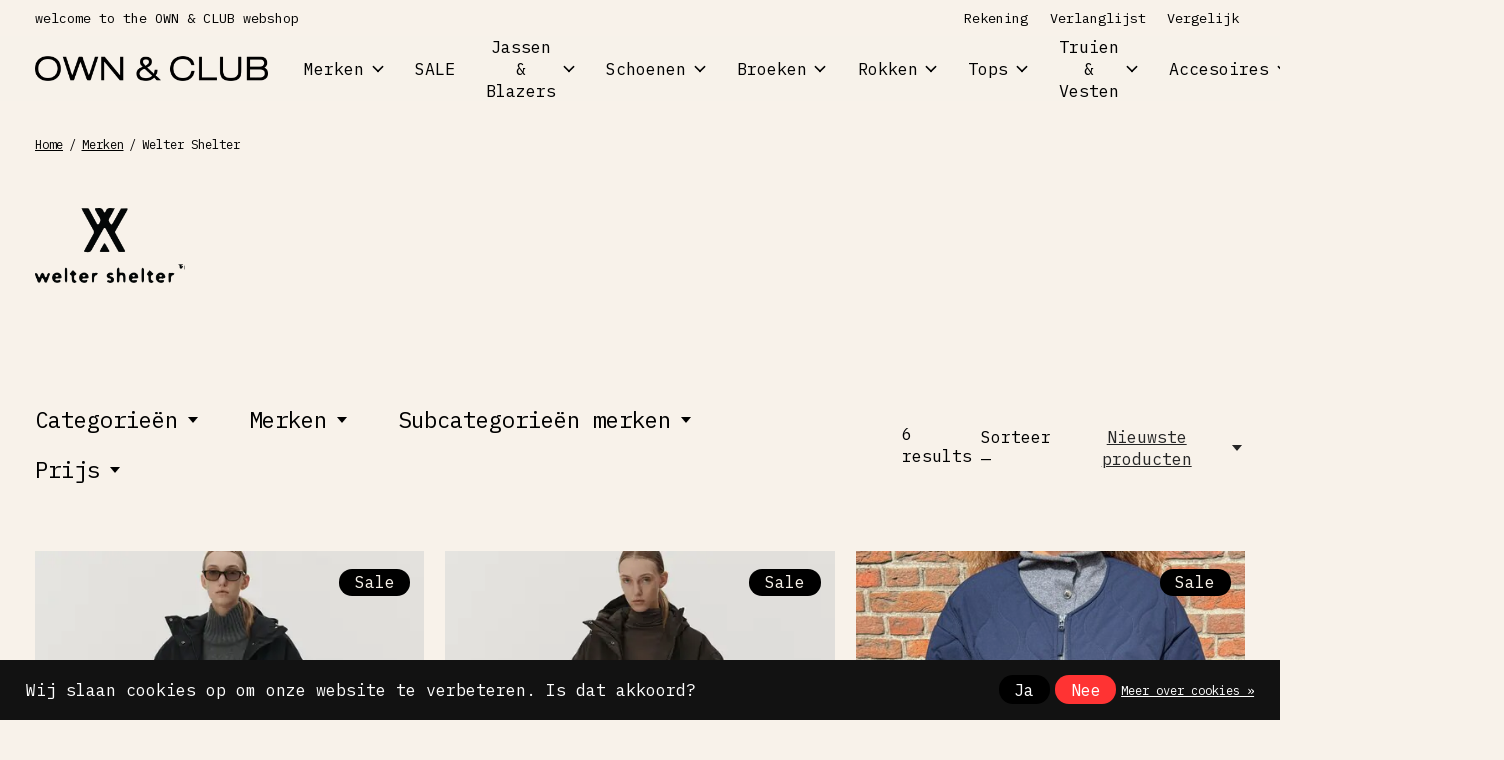

--- FILE ---
content_type: text/html;charset=utf-8
request_url: https://www.own-club.nl/brands/welter-shelter/
body_size: 17727
content:
<!doctype html>
<html lang="nl">
<head>
    <meta charset="utf-8"/>
<!-- [START] 'blocks/head.rain' -->
<!--

  (c) 2008-2026 Lightspeed Netherlands B.V.
  http://www.lightspeedhq.com
  Generated: 14-01-2026 @ 19:39:57

-->
<link rel="canonical" href="https://www.own-club.nl/brands/welter-shelter/"/>
<link rel="alternate" href="https://www.own-club.nl/index.rss" type="application/rss+xml" title="Nieuwe producten"/>
<link href="https://cdn.webshopapp.com/assets/cookielaw.css?2025-02-20" rel="stylesheet" type="text/css"/>
<meta name="robots" content="noodp,noydir"/>
<meta property="og:url" content="https://www.own-club.nl/brands/welter-shelter/?source=facebook"/>
<meta property="og:site_name" content="OWN &amp; CLUB"/>
<meta property="og:title" content="Welter Shelter"/>
<meta property="og:description" content="Welter Shelter is een jassenmerk gemaakt voor alle weersomstandigheden. Alle jassen hebben het beste van 2 werelden: warmte en bescherming door technische eig"/>
<script src="https://www.googletagmanager.com/gtag/js?id=AW-983338834"></script>
<script>
  window.dataLayer = window.dataLayer || [];
    function gtag(){dataLayer.push(arguments);}
    gtag('js', new Date());

    gtag('config', 'AW-983338834');
</script>
<script src="https://apps.elfsight.com/p/platform.js"></script>
<script src="https://www.googletagmanager.com/gtag/js?id=G-7TG43M7TZV"></script>
<script>
 window.dataLayer = window.dataLayer || [];
    function gtag(){dataLayer.push(arguments);}
    gtag('js', new Date());

    gtag('config', 'G-7TG43M7TZV');
</script>
<script src="https://static.elfsight.com/platform/platform.js"></script>
<!--[if lt IE 9]>
<script src="https://cdn.webshopapp.com/assets/html5shiv.js?2025-02-20"></script>
<![endif]-->
<!-- [END] 'blocks/head.rain' -->
  
    
  <meta property="og:image" content="https://cdn.webshopapp.com/shops/339774/themes/183437/v/2252467/assets/logo.png?20240325202606">



<meta name="description" content="Welter Shelter is een jassenmerk gemaakt voor alle weersomstandigheden. Alle jassen hebben het beste van 2 werelden: warmte en bescherming door technische eig" />
<meta name="keywords" content="Welter, Shelter, American Vintage, Anni Lu, Arma, Autry, Ayios, Birkenstock, Black Orchid, Club L&#039;Avenir, Designers Society, Devotion, Diadora, G-Lab, H2O Fagerholt, HVISK, Iro, Le Bonnet, Le Specs, Lisa Yang, Lois, Marie Stella Maris, Mimi et Toi, R" />
<meta charset="UTF-8">
<meta http-equiv="X-UA-Compatible" content="ie=edge">
<meta name="viewport" content="width=device-width, initial-scale=1">
<meta name="apple-mobile-web-app-capable" content="yes">
<meta name="apple-mobile-web-app-status-bar-style" content="black">
<meta name="viewport" content="width=device-width, initial-scale=1, maximum-scale=1, user-scalable=0"/>
<title>Welter Shelter - OWN &amp; CLUB</title>  
  <link rel="preload" href="https://cdn.webshopapp.com/shops/339774/themes/183437/assets/q4tre-icons.woff2" as="font" type="font/woff2" crossorigin="anonymous">
  <link rel="preload" href="https://cdn.webshopapp.com/shops/339774/themes/183437/assets/q4tre.woff2" as="font" type="font/woff2" crossorigin="anonymous">
  <link rel="shortcut icon" href="https://cdn.webshopapp.com/shops/339774/themes/183437/v/2291481/assets/favicon.png?20240416165811" type="image/x-icon" />
    	  	<link rel="preconnect" href="https://fonts.googleapis.com">
		<link rel="preconnect" href="https://fonts.gstatic.com" crossorigin>
  	    <link href='//fonts.googleapis.com/css?family=IBM%20Plex%20Mono:400,400i,300,500,600,700,700i,800,900|Barlow:400,400i,300,500,600,700,700i,800,900' rel='stylesheet' type='text/css'>
    
  <script>document.getElementsByTagName("html")[0].className += " js";</script>
  <script>
    if('CSS' in window && CSS.supports('color', 'var(--color-var)')) {
      document.write('<link rel="stylesheet" href="https://cdn.webshopapp.com/shops/339774/themes/183437/assets/style.css?20260108163239">');
    } else {
      document.write('<link rel="stylesheet" href="https://cdn.webshopapp.com/shops/339774/themes/183437/assets/style-fallback.css?20260108163239">');
      document.write('<script src="https://polyfill.io/v3/polyfill.min.js"><\/script>');
    }
  </script>
  <noscript>
    <link rel="stylesheet" href="https://cdn.webshopapp.com/shops/339774/themes/183437/assets/style-fallback.css?20260108163239">
    <script src="https://polyfill.io/v3/polyfill.min.js"></script>
  </noscript>
    
    
    <link rel="stylesheet" href="https://cdn.webshopapp.com/shops/339774/themes/183437/assets/settings.css?20260108163239" />  
  <link rel="stylesheet" href="https://cdn.webshopapp.com/shops/339774/themes/183437/assets/custom.css?20260108163239" />
  
      
      
</head>
<body class="page-welter-shelter has-cookie-notice">
            
  <script>
  var site_url = 'https://www.own-club.nl/',
      static_url = 'https://static.webshopapp.com/shops/339774/',
      search_url = "https://www.own-club.nl/search/",
      promo_popup_hide_until = '3',
      promo_popup_delay = '5000',
      product_card_options = 'swatches-color',
  		product_card_second_image = 1,
      no_inventory_text = "Stock information is currently unavailable for this product.",
      feedToken = false,
      last_updated_text = 'Laatst bijgewerkt',
      today_at_text = 'Vandaag om',
      in_stock_text = 'Op voorraad',
      in_stock_online_text = 'In stock online',
      out_of_stock_text = 'Niet op voorraad',
      out_of_stock_text_options = '(Niet op voorraad)',
      out_of_stock_online_text = 'Out of stock online',
      on_backorder_text = 'In backorder',
      on_backorder_online_text = 'On backorder online',
      in_store_text = 'In store',
      not_in_store_text = 'Not in store',
      inventory_notice_text = 'Prijzen online en in de winkel kunnen verschillen',
      inventory_line_text = '$1 in $2',
      default_variant_text = 'Maak een keuze',
      apply_text = 'Toepassen',
      points_text = '<span class="js-insert-points"></span> punten',
      money_off_text = '<span class="js-insert-money-off"></span> off',
      valid_for_text = 'Geldig voor',
      all_text = 'All',
      currency_format = '€',
      priceStatus = 'enabled';
</script>
    
    <div class="pre-header">
  <div class="pre-header__container container max-width-xl flex items-center justify-between">
        <div class="pre-header__msg">
      <p>welcome to the OWN & CLUB webshop  <a href="#"></a></p>
    </div>
        
        
    <ul class="pre-header__nav display@md">
            
      <li class="pre-header__item">
        <a href="#0" class="pre-header__link" aria-controls="drawerLogin"><span>Rekening</span></a>
      </li>
            <li class="pre-header__item">
        <a href="#0" class="pre-header__link" aria-controls="drawerLogin"><span>Verlanglijst</span></a>
      </li>
                  <li class="pre-header__item">
        <a href="https://www.own-club.nl/compare/" class="pre-header__link"><span>Vergelijk</span></a>
      </li>
                </ul>
  
  	      </div>
</div>


<header class="mega-nav mega-nav--mobile mega-nav--desktop@md mega-nav--mobile-panel position-relative js-mega-nav">
  <div class="mega-nav__container">
        <!-- logo -->
    <a href="https://www.own-club.nl/" class="mega-nav__logo">
            <img src="https://cdn.webshopapp.com/shops/339774/themes/183437/v/2252467/assets/logo.png?20240325202606" height="32" class="logo" alt="OWN &amp; CLUB">
            <img src="https://cdn.webshopapp.com/shops/339774/themes/183437/v/2252467/assets/logo-white.png?20240325202606" height="32" class="logo--white" alt="OWN &amp; CLUB">
                </a>
            
        
    <!-- icon buttons --mobile -->
    <div class="mega-nav__icon-btns mega-nav__icon-btns--mobile">
      <a href="#0" class="mega-nav__icon-btn" aria-controls="drawerLogin">
        <svg class="icon" viewBox="0 0 24 24">
          <title>Go to account settings</title>
          <g class="icon__group" fill="none" stroke="currentColor" stroke-linecap="square" stroke-miterlimit="10">
            <circle cx="12" cy="6" r="4" />
            <path d="M12 13a8 8 0 00-8 8h16a8 8 0 00-8-8z" />
          </g>
        </svg>
      </a>
	
            <button class="reset mega-nav__icon-btn mega-nav__icon-btn--search js-tab-focus" aria-label="Zoeken in-/uitschakelen" aria-controls="drawerSearch">
        <svg class="icon" viewBox="0 0 24 24">
          <g class="icon__group" fill="none" stroke="currentColor" stroke-linecap="square" stroke-miterlimit="10">
            <path d="M4.222 4.222l15.556 15.556" />
            <path d="M19.778 4.222L4.222 19.778" />
            <circle cx="9.5" cy="9.5" r="6.5" />
          </g>
        </svg>
      </button>
            
      <button class="reset mega-nav__icon-btn mega-nav__icon-btn--cart js-tab-focus" aria-label="Winkelwagen in-/uitschakelen" aria-controls="drawerCart">
        <svg class="icon" viewBox="0 0 24 24" >
          <title>Winkelwagen</title>
          <g class="icon__group" stroke-linecap="square" fill="none" stroke-linejoin="miter" stroke="currentColor">
            <polygon points="21,21.8 3,21.8 5,6.8 19,6.8 	"/>
            <path d="M8,9.8v-4c0-2.2,1.8-4,4-4l0,0c2.2,0,4,1.8,4,4v4"/>
          </g>
        </svg>
        <span class="counter counter--cart margin-left-xxs"><span class="js-cart-counter">0</span> <i class="sr-only">items</i></span>
      </button>

      <button class="reset mega-nav__icon-btn mega-nav__icon-btn--menu js-tab-focus" aria-label="Toggle menu" aria-controls="mega-nav-navigation">
        <svg class="icon" viewBox="0 0 24 24">
          <g class="icon__group" fill="none" stroke="currentColor" stroke-linecap="square" stroke-miterlimit="10">
            <path d="M2 6h20" />
            <path d="M2 12h20" />
            <path d="M2 18h20" />
          </g>
        </svg>
      </button>
    </div>

    <div class="mega-nav__nav js-mega-nav__nav" id="mega-nav-navigation" role="navigation" aria-label="Main">
    <div class="mega-nav__nav-wrapper js-scroll-container">
    <div class="mega-nav__nav-inner">
      <ul class="mega-nav__items">

        
        
        
        
                <!-- layout 7 -> Brands -->
        <li class="mega-nav__item js-mega-nav__item js-mega-nav__logos">
          	
          <button class="reset mega-nav__control js-mega-nav__control js-tab-focus">
            Merken
            <i class="mega-nav__arrow-icon" aria-hidden="true">
              <svg class="icon" viewBox="0 0 16 16">
                <g class="icon__group" fill="none" stroke="currentColor" stroke-linecap="square" stroke-miterlimit="10">
                  <path d="M2 2l12 12" />
                  <path d="M14 2L2 14" />
                </g>
              </svg>
            </i>
          </button>
          
          	
          <div class="mega-nav__sub-nav-wrapper">

            <div class="mega-nav__panel-header hide@md text-md">
              <button class="reset js-mega-nav__control js-tab-focus">
                <svg class="icon" viewBox="0 0 482.239 482.239">
                  <title>Terug</title>
                  <path d="m206.812 34.446-206.812 206.673 206.743 206.674 24.353-24.284-165.167-165.167h416.31v-34.445h-416.31l165.236-165.236z"></path>
                </svg>
              </button>
              <div class="mega-nav__panel-title">
                Merken
              </div>
            </div>
            
            <div class="mega-nav__sub-nav-wrapper-inner js-scroll-container">
              	
              <div class="mega-nav__customer-logos border-bottom">
                
                                <div class="customer-logos customer-logos--scroll">
                  <ul class="customer-logos__list js-drag-scroll">
                                        <li class="flex items-center justify-center">
                      <a href="https://www.own-club.nl/brands/american-vintage/" title="American Vintage" class="brand-card color-inherit">
    <img  class="customer-logos__logo" srcset="https://cdn.webshopapp.com/shops/339774/files/452353833/161x97x3/american-vintage.jpg 161w, https://cdn.webshopapp.com/shops/339774/files/452353833/322x193x3/american-vintage.jpg 322w, https://cdn.webshopapp.com/shops/339774/files/452353833/335x201x3/american-vintage.jpg 335w, https://cdn.webshopapp.com/shops/339774/files/452353833/670x402x3/american-vintage.jpg 670w, https://cdn.webshopapp.com/shops/339774/files/452353833/375x225x3/american-vintage.jpg 375w, https://cdn.webshopapp.com/shops/339774/files/452353833/750x450x3/american-vintage.jpg 750w, https://cdn.webshopapp.com/shops/339774/files/452353833/465x279x3/american-vintage.jpg 465w, https://cdn.webshopapp.com/shops/339774/files/452353833/930x558x3/american-vintage.jpg 930w, https://cdn.webshopapp.com/shops/339774/files/452353833/700x420x3/american-vintage.jpg 700w, https://cdn.webshopapp.com/shops/339774/files/452353833/1400x840x3/american-vintage.jpg 1400w, https://cdn.webshopapp.com/shops/339774/files/452353833/1440x864x3/american-vintage.jpg 1440w, https://cdn.webshopapp.com/shops/339774/files/452353833/2880x1728x3/american-vintage.jpg 2880w, https://cdn.webshopapp.com/shops/339774/files/452353833/1680x1008x3/american-vintage.jpg 1680w, https://cdn.webshopapp.com/shops/339774/files/452353833/3360x2016x3/american-vintage.jpg 3360w" src="https://cdn.webshopapp.com/shops/339774/files/452353833/450x270x3/american-vintage.jpg"  sizes="(min-width: 600px) 450px, 70vw" alt="American Vintage">
  </a>                    </li>
                                        <li class="flex items-center justify-center">
                      <a href="https://www.own-club.nl/brands/anni-lu/" title="Anni Lu" class="brand-card color-inherit">
    <img  class="customer-logos__logo" srcset="https://cdn.webshopapp.com/shops/339774/files/452353643/161x97x3/anni-lu.jpg 161w, https://cdn.webshopapp.com/shops/339774/files/452353643/322x193x3/anni-lu.jpg 322w, https://cdn.webshopapp.com/shops/339774/files/452353643/335x201x3/anni-lu.jpg 335w, https://cdn.webshopapp.com/shops/339774/files/452353643/670x402x3/anni-lu.jpg 670w, https://cdn.webshopapp.com/shops/339774/files/452353643/375x225x3/anni-lu.jpg 375w, https://cdn.webshopapp.com/shops/339774/files/452353643/750x450x3/anni-lu.jpg 750w, https://cdn.webshopapp.com/shops/339774/files/452353643/465x279x3/anni-lu.jpg 465w, https://cdn.webshopapp.com/shops/339774/files/452353643/930x558x3/anni-lu.jpg 930w, https://cdn.webshopapp.com/shops/339774/files/452353643/700x420x3/anni-lu.jpg 700w, https://cdn.webshopapp.com/shops/339774/files/452353643/1400x840x3/anni-lu.jpg 1400w, https://cdn.webshopapp.com/shops/339774/files/452353643/1440x864x3/anni-lu.jpg 1440w, https://cdn.webshopapp.com/shops/339774/files/452353643/2880x1728x3/anni-lu.jpg 2880w, https://cdn.webshopapp.com/shops/339774/files/452353643/1680x1008x3/anni-lu.jpg 1680w, https://cdn.webshopapp.com/shops/339774/files/452353643/3360x2016x3/anni-lu.jpg 3360w" src="https://cdn.webshopapp.com/shops/339774/files/452353643/450x270x3/anni-lu.jpg"  sizes="(min-width: 600px) 450px, 70vw" alt="Anni Lu">
  </a>                    </li>
                                        <li class="flex items-center justify-center">
                      <a href="https://www.own-club.nl/brands/le-bonnet/" title="Le Bonnet" class="brand-card color-inherit">
    <img  class="customer-logos__logo" srcset="https://cdn.webshopapp.com/shops/339774/files/452354817/161x97x3/le-bonnet.jpg 161w, https://cdn.webshopapp.com/shops/339774/files/452354817/322x193x3/le-bonnet.jpg 322w, https://cdn.webshopapp.com/shops/339774/files/452354817/335x201x3/le-bonnet.jpg 335w, https://cdn.webshopapp.com/shops/339774/files/452354817/670x402x3/le-bonnet.jpg 670w, https://cdn.webshopapp.com/shops/339774/files/452354817/375x225x3/le-bonnet.jpg 375w, https://cdn.webshopapp.com/shops/339774/files/452354817/750x450x3/le-bonnet.jpg 750w, https://cdn.webshopapp.com/shops/339774/files/452354817/465x279x3/le-bonnet.jpg 465w, https://cdn.webshopapp.com/shops/339774/files/452354817/930x558x3/le-bonnet.jpg 930w, https://cdn.webshopapp.com/shops/339774/files/452354817/700x420x3/le-bonnet.jpg 700w, https://cdn.webshopapp.com/shops/339774/files/452354817/1400x840x3/le-bonnet.jpg 1400w, https://cdn.webshopapp.com/shops/339774/files/452354817/1440x864x3/le-bonnet.jpg 1440w, https://cdn.webshopapp.com/shops/339774/files/452354817/2880x1728x3/le-bonnet.jpg 2880w, https://cdn.webshopapp.com/shops/339774/files/452354817/1680x1008x3/le-bonnet.jpg 1680w, https://cdn.webshopapp.com/shops/339774/files/452354817/3360x2016x3/le-bonnet.jpg 3360w" src="https://cdn.webshopapp.com/shops/339774/files/452354817/450x270x3/le-bonnet.jpg"  sizes="(min-width: 600px) 450px, 70vw" alt="Le Bonnet">
  </a>                    </li>
                                        <li class="flex items-center justify-center">
                      <a href="https://www.own-club.nl/brands/mimi-et-toi/" title="Mimi et Toi" class="brand-card color-inherit">
    <img  class="customer-logos__logo" srcset="https://cdn.webshopapp.com/shops/339774/files/452360185/161x97x3/mimi-et-toi.jpg 161w, https://cdn.webshopapp.com/shops/339774/files/452360185/322x193x3/mimi-et-toi.jpg 322w, https://cdn.webshopapp.com/shops/339774/files/452360185/335x201x3/mimi-et-toi.jpg 335w, https://cdn.webshopapp.com/shops/339774/files/452360185/670x402x3/mimi-et-toi.jpg 670w, https://cdn.webshopapp.com/shops/339774/files/452360185/375x225x3/mimi-et-toi.jpg 375w, https://cdn.webshopapp.com/shops/339774/files/452360185/750x450x3/mimi-et-toi.jpg 750w, https://cdn.webshopapp.com/shops/339774/files/452360185/465x279x3/mimi-et-toi.jpg 465w, https://cdn.webshopapp.com/shops/339774/files/452360185/930x558x3/mimi-et-toi.jpg 930w, https://cdn.webshopapp.com/shops/339774/files/452360185/700x420x3/mimi-et-toi.jpg 700w, https://cdn.webshopapp.com/shops/339774/files/452360185/1400x840x3/mimi-et-toi.jpg 1400w, https://cdn.webshopapp.com/shops/339774/files/452360185/1440x864x3/mimi-et-toi.jpg 1440w, https://cdn.webshopapp.com/shops/339774/files/452360185/2880x1728x3/mimi-et-toi.jpg 2880w, https://cdn.webshopapp.com/shops/339774/files/452360185/1680x1008x3/mimi-et-toi.jpg 1680w, https://cdn.webshopapp.com/shops/339774/files/452360185/3360x2016x3/mimi-et-toi.jpg 3360w" src="https://cdn.webshopapp.com/shops/339774/files/452360185/450x270x3/mimi-et-toi.jpg"  sizes="(min-width: 600px) 450px, 70vw" alt="Mimi et Toi">
  </a>                    </li>
                                        <li class="flex items-center justify-center">
                      <a href="https://www.own-club.nl/brands/laaf/" title="OLAF" class="brand-card color-inherit">
    <img  class="customer-logos__logo" srcset="https://cdn.webshopapp.com/shops/339774/files/455456314/161x97x3/olaf.jpg 161w, https://cdn.webshopapp.com/shops/339774/files/455456314/322x193x3/olaf.jpg 322w, https://cdn.webshopapp.com/shops/339774/files/455456314/335x201x3/olaf.jpg 335w, https://cdn.webshopapp.com/shops/339774/files/455456314/670x402x3/olaf.jpg 670w, https://cdn.webshopapp.com/shops/339774/files/455456314/375x225x3/olaf.jpg 375w, https://cdn.webshopapp.com/shops/339774/files/455456314/750x450x3/olaf.jpg 750w, https://cdn.webshopapp.com/shops/339774/files/455456314/465x279x3/olaf.jpg 465w, https://cdn.webshopapp.com/shops/339774/files/455456314/930x558x3/olaf.jpg 930w, https://cdn.webshopapp.com/shops/339774/files/455456314/700x420x3/olaf.jpg 700w, https://cdn.webshopapp.com/shops/339774/files/455456314/1400x840x3/olaf.jpg 1400w, https://cdn.webshopapp.com/shops/339774/files/455456314/1440x864x3/olaf.jpg 1440w, https://cdn.webshopapp.com/shops/339774/files/455456314/2880x1728x3/olaf.jpg 2880w, https://cdn.webshopapp.com/shops/339774/files/455456314/1680x1008x3/olaf.jpg 1680w, https://cdn.webshopapp.com/shops/339774/files/455456314/3360x2016x3/olaf.jpg 3360w" src="https://cdn.webshopapp.com/shops/339774/files/455456314/450x270x3/olaf.jpg"  sizes="(min-width: 600px) 450px, 70vw" alt="OLAF">
  </a>                    </li>
                                        <li class="flex items-center justify-center">
                      <a href="https://www.own-club.nl/brands/rotate/" title="ROTATE" class="brand-card color-inherit">
    <img  class="customer-logos__logo" srcset="https://cdn.webshopapp.com/shops/339774/files/467153141/161x97x3/rotate.jpg 161w, https://cdn.webshopapp.com/shops/339774/files/467153141/322x193x3/rotate.jpg 322w, https://cdn.webshopapp.com/shops/339774/files/467153141/335x201x3/rotate.jpg 335w, https://cdn.webshopapp.com/shops/339774/files/467153141/670x402x3/rotate.jpg 670w, https://cdn.webshopapp.com/shops/339774/files/467153141/375x225x3/rotate.jpg 375w, https://cdn.webshopapp.com/shops/339774/files/467153141/750x450x3/rotate.jpg 750w, https://cdn.webshopapp.com/shops/339774/files/467153141/465x279x3/rotate.jpg 465w, https://cdn.webshopapp.com/shops/339774/files/467153141/930x558x3/rotate.jpg 930w, https://cdn.webshopapp.com/shops/339774/files/467153141/700x420x3/rotate.jpg 700w, https://cdn.webshopapp.com/shops/339774/files/467153141/1400x840x3/rotate.jpg 1400w, https://cdn.webshopapp.com/shops/339774/files/467153141/1440x864x3/rotate.jpg 1440w, https://cdn.webshopapp.com/shops/339774/files/467153141/2880x1728x3/rotate.jpg 2880w, https://cdn.webshopapp.com/shops/339774/files/467153141/1680x1008x3/rotate.jpg 1680w, https://cdn.webshopapp.com/shops/339774/files/467153141/3360x2016x3/rotate.jpg 3360w" src="https://cdn.webshopapp.com/shops/339774/files/467153141/450x270x3/rotate.jpg"  sizes="(min-width: 600px) 450px, 70vw" alt="ROTATE">
  </a>                    </li>
                                        <li class="flex items-center justify-center">
                      <a href="https://www.own-club.nl/brands/samsoe-samsoe/" title="Samsoe Samsoe" class="brand-card color-inherit">
    <img  class="customer-logos__logo" srcset="https://cdn.webshopapp.com/shops/339774/files/452360735/161x97x3/samsoe-samsoe.jpg 161w, https://cdn.webshopapp.com/shops/339774/files/452360735/322x193x3/samsoe-samsoe.jpg 322w, https://cdn.webshopapp.com/shops/339774/files/452360735/335x201x3/samsoe-samsoe.jpg 335w, https://cdn.webshopapp.com/shops/339774/files/452360735/670x402x3/samsoe-samsoe.jpg 670w, https://cdn.webshopapp.com/shops/339774/files/452360735/375x225x3/samsoe-samsoe.jpg 375w, https://cdn.webshopapp.com/shops/339774/files/452360735/750x450x3/samsoe-samsoe.jpg 750w, https://cdn.webshopapp.com/shops/339774/files/452360735/465x279x3/samsoe-samsoe.jpg 465w, https://cdn.webshopapp.com/shops/339774/files/452360735/930x558x3/samsoe-samsoe.jpg 930w, https://cdn.webshopapp.com/shops/339774/files/452360735/700x420x3/samsoe-samsoe.jpg 700w, https://cdn.webshopapp.com/shops/339774/files/452360735/1400x840x3/samsoe-samsoe.jpg 1400w, https://cdn.webshopapp.com/shops/339774/files/452360735/1440x864x3/samsoe-samsoe.jpg 1440w, https://cdn.webshopapp.com/shops/339774/files/452360735/2880x1728x3/samsoe-samsoe.jpg 2880w, https://cdn.webshopapp.com/shops/339774/files/452360735/1680x1008x3/samsoe-samsoe.jpg 1680w, https://cdn.webshopapp.com/shops/339774/files/452360735/3360x2016x3/samsoe-samsoe.jpg 3360w" src="https://cdn.webshopapp.com/shops/339774/files/452360735/450x270x3/samsoe-samsoe.jpg"  sizes="(min-width: 600px) 450px, 70vw" alt="Samsoe Samsoe">
  </a>                    </li>
                                        <li class="flex items-center justify-center">
                      <a href="https://www.own-club.nl/brands/second-female/" title="Second Female" class="brand-card color-inherit">
    <img  class="customer-logos__logo" srcset="https://cdn.webshopapp.com/shops/339774/files/452361497/161x97x3/second-female.jpg 161w, https://cdn.webshopapp.com/shops/339774/files/452361497/322x193x3/second-female.jpg 322w, https://cdn.webshopapp.com/shops/339774/files/452361497/335x201x3/second-female.jpg 335w, https://cdn.webshopapp.com/shops/339774/files/452361497/670x402x3/second-female.jpg 670w, https://cdn.webshopapp.com/shops/339774/files/452361497/375x225x3/second-female.jpg 375w, https://cdn.webshopapp.com/shops/339774/files/452361497/750x450x3/second-female.jpg 750w, https://cdn.webshopapp.com/shops/339774/files/452361497/465x279x3/second-female.jpg 465w, https://cdn.webshopapp.com/shops/339774/files/452361497/930x558x3/second-female.jpg 930w, https://cdn.webshopapp.com/shops/339774/files/452361497/700x420x3/second-female.jpg 700w, https://cdn.webshopapp.com/shops/339774/files/452361497/1400x840x3/second-female.jpg 1400w, https://cdn.webshopapp.com/shops/339774/files/452361497/1440x864x3/second-female.jpg 1440w, https://cdn.webshopapp.com/shops/339774/files/452361497/2880x1728x3/second-female.jpg 2880w, https://cdn.webshopapp.com/shops/339774/files/452361497/1680x1008x3/second-female.jpg 1680w, https://cdn.webshopapp.com/shops/339774/files/452361497/3360x2016x3/second-female.jpg 3360w" src="https://cdn.webshopapp.com/shops/339774/files/452361497/450x270x3/second-female.jpg"  sizes="(min-width: 600px) 450px, 70vw" alt="Second Female">
  </a>                    </li>
                                        <li class="flex items-center justify-center">
                      <a href="https://www.own-club.nl/brands/stieglitz/" title="Stieglitz" class="brand-card color-inherit">
    <img  class="customer-logos__logo" srcset="https://cdn.webshopapp.com/shops/339774/files/452352619/161x97x3/stieglitz.jpg 161w, https://cdn.webshopapp.com/shops/339774/files/452352619/322x193x3/stieglitz.jpg 322w, https://cdn.webshopapp.com/shops/339774/files/452352619/335x201x3/stieglitz.jpg 335w, https://cdn.webshopapp.com/shops/339774/files/452352619/670x402x3/stieglitz.jpg 670w, https://cdn.webshopapp.com/shops/339774/files/452352619/375x225x3/stieglitz.jpg 375w, https://cdn.webshopapp.com/shops/339774/files/452352619/750x450x3/stieglitz.jpg 750w, https://cdn.webshopapp.com/shops/339774/files/452352619/465x279x3/stieglitz.jpg 465w, https://cdn.webshopapp.com/shops/339774/files/452352619/930x558x3/stieglitz.jpg 930w, https://cdn.webshopapp.com/shops/339774/files/452352619/700x420x3/stieglitz.jpg 700w, https://cdn.webshopapp.com/shops/339774/files/452352619/1400x840x3/stieglitz.jpg 1400w, https://cdn.webshopapp.com/shops/339774/files/452352619/1440x864x3/stieglitz.jpg 1440w, https://cdn.webshopapp.com/shops/339774/files/452352619/2880x1728x3/stieglitz.jpg 2880w, https://cdn.webshopapp.com/shops/339774/files/452352619/1680x1008x3/stieglitz.jpg 1680w, https://cdn.webshopapp.com/shops/339774/files/452352619/3360x2016x3/stieglitz.jpg 3360w" src="https://cdn.webshopapp.com/shops/339774/files/452352619/450x270x3/stieglitz.jpg"  sizes="(min-width: 600px) 450px, 70vw" alt="Stieglitz">
  </a>                    </li>
                                        <li class="flex items-center justify-center">
                      <a href="https://www.own-club.nl/brands/xirena/" title="Xirena" class="brand-card color-inherit">
    <img  class="customer-logos__logo" srcset="https://cdn.webshopapp.com/shops/339774/files/452362023/161x97x3/xirena.jpg 161w, https://cdn.webshopapp.com/shops/339774/files/452362023/322x193x3/xirena.jpg 322w, https://cdn.webshopapp.com/shops/339774/files/452362023/335x201x3/xirena.jpg 335w, https://cdn.webshopapp.com/shops/339774/files/452362023/670x402x3/xirena.jpg 670w, https://cdn.webshopapp.com/shops/339774/files/452362023/375x225x3/xirena.jpg 375w, https://cdn.webshopapp.com/shops/339774/files/452362023/750x450x3/xirena.jpg 750w, https://cdn.webshopapp.com/shops/339774/files/452362023/465x279x3/xirena.jpg 465w, https://cdn.webshopapp.com/shops/339774/files/452362023/930x558x3/xirena.jpg 930w, https://cdn.webshopapp.com/shops/339774/files/452362023/700x420x3/xirena.jpg 700w, https://cdn.webshopapp.com/shops/339774/files/452362023/1400x840x3/xirena.jpg 1400w, https://cdn.webshopapp.com/shops/339774/files/452362023/1440x864x3/xirena.jpg 1440w, https://cdn.webshopapp.com/shops/339774/files/452362023/2880x1728x3/xirena.jpg 2880w, https://cdn.webshopapp.com/shops/339774/files/452362023/1680x1008x3/xirena.jpg 1680w, https://cdn.webshopapp.com/shops/339774/files/452362023/3360x2016x3/xirena.jpg 3360w" src="https://cdn.webshopapp.com/shops/339774/files/452362023/450x270x3/xirena.jpg"  sizes="(min-width: 600px) 450px, 70vw" alt="Xirena">
  </a>                    </li>
                                      </ul>
                </div>
                
              </div>
              
              <div class="mega-nav__sub-nav mega-nav__sub-nav--layout-7">
                                <ul class="mega-nav__sub-items js-load-brands" data-url="https://www.own-club.nl/brands/"></ul>
                
                <a href="https://www.own-club.nl/brands/" class="btn btn--arrow margin-top-lg" role="text">Bekijk al onze merken (<span class="js-load-brands__count"></span>)</a>

              </div>
            </div>
          </div>
                  </li>
        
        
        
        
                
        
        
        
        
        <!-- links -->
                        <li class="mega-nav__item">
          <a href="https://www.own-club.nl/sale/" class="mega-nav__control" title="SALE">SALE</a>
        </li>
                                <li class="mega-nav__item mega-nav__item--simple js-mega-nav__item">
          <button class="reset mega-nav__control js-mega-nav__control js-tab-focus">
            Jassen &amp; Blazers
            <i class="mega-nav__arrow-icon" aria-hidden="true">
              <svg class="icon" viewBox="0 0 16 16">
                <g class="icon__group" fill="none" stroke="currentColor" stroke-linecap="square" stroke-miterlimit="10">
                  <path d="M2 2l12 12" />
                  <path d="M14 2L2 14" />
                </g>
              </svg>
            </i>
          </button>

          <div class="mega-nav__sub-nav-wrapper mega-nav__sub-nav-wrapper--sm" data-theme="default">
            <div class="mega-nav__panel-header hide@md text-md">
              <button class="reset js-mega-nav__control js-tab-focus">
                <svg class="icon" viewBox="0 0 482.239 482.239">
                  <title>Terug</title>
                  <path d="m206.812 34.446-206.812 206.673 206.743 206.674 24.353-24.284-165.167-165.167h416.31v-34.445h-416.31l165.236-165.236z"></path>
                </svg>
              </button>
              <div class="mega-nav__panel-title">
                Jassen &amp; Blazers
              </div>
            </div>
            <div class="mega-nav__sub-nav mega-nav__sub-nav--layout-8 mega-nav__sub-nav-wrapper-inner js-scroll-container">
              <ul class="mega-nav__sub-items display@md">
                <li class="mega-nav__sub-item mega-nav__sub-item--all"><a href="https://www.own-club.nl/jassen-blazers/" class="mega-nav__sub-link" title="Jassen &amp; Blazers">Alle Jassen & Blazers</a></li>
                                <li class="mega-nav__sub-item">
                  <a href="https://www.own-club.nl/jassen-blazers/blazers/" class="mega-nav__sub-link" title="Blazers">
                    Blazers
                  </a>
                                                    </li>
                                <li class="mega-nav__sub-item">
                  <a href="https://www.own-club.nl/jassen-blazers/winterjassen/" class="mega-nav__sub-link" title="Winterjassen">
                    Winterjassen
                  </a>
                                                    </li>
                                <li class="mega-nav__sub-item">
                  <a href="https://www.own-club.nl/jassen-blazers/spijkerjassen/" class="mega-nav__sub-link" title="Spijkerjassen">
                    Spijkerjassen
                  </a>
                                                    </li>
                                <li class="mega-nav__sub-item">
                  <a href="https://www.own-club.nl/jassen-blazers/regenjassen/" class="mega-nav__sub-link" title="Regenjassen">
                    Regenjassen
                  </a>
                                                    </li>
                                <li class="mega-nav__sub-item">
                  <a href="https://www.own-club.nl/jassen-blazers/mantels/" class="mega-nav__sub-link" title="Mantels">
                    Mantels
                  </a>
                                                    </li>
                                <li class="mega-nav__sub-item">
                  <a href="https://www.own-club.nl/jassen-blazers/puffers/" class="mega-nav__sub-link" title="Puffers">
                    Puffers
                  </a>
                                                    </li>
                                <li class="mega-nav__sub-item">
                  <a href="https://www.own-club.nl/jassen-blazers/faux-fur-teddys/" class="mega-nav__sub-link" title="Faux fur &amp; Teddy&#039;s">
                    Faux fur &amp; Teddy&#039;s
                  </a>
                                                    </li>
                                <li class="mega-nav__sub-item">
                  <a href="https://www.own-club.nl/jassen-blazers/lammys/" class="mega-nav__sub-link" title="Lammy&#039;s">
                    Lammy&#039;s
                  </a>
                                                    </li>
                              </ul>
              <ul class="mega-nav__sub-items hide@md">
                <li class="mega-nav__sub-item"><a href="https://www.own-club.nl/jassen-blazers/" class="mega-nav__control" title="Jassen &amp; Blazers">Alle Jassen & Blazers</a></li>
              	                                <li class="mega-nav__sub-item">
                  <a href="https://www.own-club.nl/jassen-blazers/blazers/" class="mega-nav__control" title="Blazers">Blazers</a>
                </li>
                                                                <li class="mega-nav__sub-item">
                  <a href="https://www.own-club.nl/jassen-blazers/winterjassen/" class="mega-nav__control" title="Winterjassen">Winterjassen</a>
                </li>
                                                                <li class="mega-nav__sub-item">
                  <a href="https://www.own-club.nl/jassen-blazers/spijkerjassen/" class="mega-nav__control" title="Spijkerjassen">Spijkerjassen</a>
                </li>
                                                                <li class="mega-nav__sub-item">
                  <a href="https://www.own-club.nl/jassen-blazers/regenjassen/" class="mega-nav__control" title="Regenjassen">Regenjassen</a>
                </li>
                                                                <li class="mega-nav__sub-item">
                  <a href="https://www.own-club.nl/jassen-blazers/mantels/" class="mega-nav__control" title="Mantels">Mantels</a>
                </li>
                                                                <li class="mega-nav__sub-item">
                  <a href="https://www.own-club.nl/jassen-blazers/puffers/" class="mega-nav__control" title="Puffers">Puffers</a>
                </li>
                                                                <li class="mega-nav__sub-item">
                  <a href="https://www.own-club.nl/jassen-blazers/faux-fur-teddys/" class="mega-nav__control" title="Faux fur &amp; Teddy&#039;s">Faux fur &amp; Teddy&#039;s</a>
                </li>
                                                                <li class="mega-nav__sub-item">
                  <a href="https://www.own-club.nl/jassen-blazers/lammys/" class="mega-nav__control" title="Lammy&#039;s">Lammy&#039;s</a>
                </li>
                                              </ul>
            </div>
          </div>
        </li>
                                <li class="mega-nav__item mega-nav__item--simple js-mega-nav__item">
          <button class="reset mega-nav__control js-mega-nav__control js-tab-focus">
            Schoenen
            <i class="mega-nav__arrow-icon" aria-hidden="true">
              <svg class="icon" viewBox="0 0 16 16">
                <g class="icon__group" fill="none" stroke="currentColor" stroke-linecap="square" stroke-miterlimit="10">
                  <path d="M2 2l12 12" />
                  <path d="M14 2L2 14" />
                </g>
              </svg>
            </i>
          </button>

          <div class="mega-nav__sub-nav-wrapper mega-nav__sub-nav-wrapper--sm" data-theme="default">
            <div class="mega-nav__panel-header hide@md text-md">
              <button class="reset js-mega-nav__control js-tab-focus">
                <svg class="icon" viewBox="0 0 482.239 482.239">
                  <title>Terug</title>
                  <path d="m206.812 34.446-206.812 206.673 206.743 206.674 24.353-24.284-165.167-165.167h416.31v-34.445h-416.31l165.236-165.236z"></path>
                </svg>
              </button>
              <div class="mega-nav__panel-title">
                Schoenen
              </div>
            </div>
            <div class="mega-nav__sub-nav mega-nav__sub-nav--layout-8 mega-nav__sub-nav-wrapper-inner js-scroll-container">
              <ul class="mega-nav__sub-items display@md">
                <li class="mega-nav__sub-item mega-nav__sub-item--all"><a href="https://www.own-club.nl/schoenen-11543984/" class="mega-nav__sub-link" title="Schoenen">Alle Schoenen</a></li>
                                <li class="mega-nav__sub-item">
                  <a href="https://www.own-club.nl/schoenen-11543984/sneakers/" class="mega-nav__sub-link" title="Sneakers">
                    Sneakers
                  </a>
                                                    </li>
                                <li class="mega-nav__sub-item">
                  <a href="https://www.own-club.nl/schoenen-11543984/sandalen/" class="mega-nav__sub-link" title="Sandalen">
                    Sandalen
                  </a>
                                                    </li>
                                <li class="mega-nav__sub-item">
                  <a href="https://www.own-club.nl/schoenen-11543984/laarzen/" class="mega-nav__sub-link" title="Laarzen">
                    Laarzen
                  </a>
                                                    </li>
                                <li class="mega-nav__sub-item">
                  <a href="https://www.own-club.nl/schoenen-11543984/hakken/" class="mega-nav__sub-link" title="Hakken">
                    Hakken
                  </a>
                                                    </li>
                                <li class="mega-nav__sub-item">
                  <a href="https://www.own-club.nl/schoenen-11543984/loafers/" class="mega-nav__sub-link" title="Loafers">
                    Loafers
                  </a>
                                                    </li>
                              </ul>
              <ul class="mega-nav__sub-items hide@md">
                <li class="mega-nav__sub-item"><a href="https://www.own-club.nl/schoenen-11543984/" class="mega-nav__control" title="Schoenen">Alle Schoenen</a></li>
              	                                <li class="mega-nav__sub-item">
                  <a href="https://www.own-club.nl/schoenen-11543984/sneakers/" class="mega-nav__control" title="Sneakers">Sneakers</a>
                </li>
                                                                <li class="mega-nav__sub-item">
                  <a href="https://www.own-club.nl/schoenen-11543984/sandalen/" class="mega-nav__control" title="Sandalen">Sandalen</a>
                </li>
                                                                <li class="mega-nav__sub-item">
                  <a href="https://www.own-club.nl/schoenen-11543984/laarzen/" class="mega-nav__control" title="Laarzen">Laarzen</a>
                </li>
                                                                <li class="mega-nav__sub-item">
                  <a href="https://www.own-club.nl/schoenen-11543984/hakken/" class="mega-nav__control" title="Hakken">Hakken</a>
                </li>
                                                                <li class="mega-nav__sub-item">
                  <a href="https://www.own-club.nl/schoenen-11543984/loafers/" class="mega-nav__control" title="Loafers">Loafers</a>
                </li>
                                              </ul>
            </div>
          </div>
        </li>
                                <li class="mega-nav__item mega-nav__item--simple js-mega-nav__item">
          <button class="reset mega-nav__control js-mega-nav__control js-tab-focus">
            Broeken
            <i class="mega-nav__arrow-icon" aria-hidden="true">
              <svg class="icon" viewBox="0 0 16 16">
                <g class="icon__group" fill="none" stroke="currentColor" stroke-linecap="square" stroke-miterlimit="10">
                  <path d="M2 2l12 12" />
                  <path d="M14 2L2 14" />
                </g>
              </svg>
            </i>
          </button>

          <div class="mega-nav__sub-nav-wrapper mega-nav__sub-nav-wrapper--sm" data-theme="default">
            <div class="mega-nav__panel-header hide@md text-md">
              <button class="reset js-mega-nav__control js-tab-focus">
                <svg class="icon" viewBox="0 0 482.239 482.239">
                  <title>Terug</title>
                  <path d="m206.812 34.446-206.812 206.673 206.743 206.674 24.353-24.284-165.167-165.167h416.31v-34.445h-416.31l165.236-165.236z"></path>
                </svg>
              </button>
              <div class="mega-nav__panel-title">
                Broeken
              </div>
            </div>
            <div class="mega-nav__sub-nav mega-nav__sub-nav--layout-8 mega-nav__sub-nav-wrapper-inner js-scroll-container">
              <ul class="mega-nav__sub-items display@md">
                <li class="mega-nav__sub-item mega-nav__sub-item--all"><a href="https://www.own-club.nl/broeken/" class="mega-nav__sub-link" title="Broeken">Alle Broeken</a></li>
                                <li class="mega-nav__sub-item">
                  <a href="https://www.own-club.nl/broeken/wijde-broeken/" class="mega-nav__sub-link" title="Wijde broeken">
                    Wijde broeken
                  </a>
                                                    </li>
                                <li class="mega-nav__sub-item">
                  <a href="https://www.own-club.nl/broeken/cargo-broeken/" class="mega-nav__sub-link" title="Cargo broeken">
                    Cargo broeken
                  </a>
                                                    </li>
                                <li class="mega-nav__sub-item">
                  <a href="https://www.own-club.nl/broeken/jeans/" class="mega-nav__sub-link" title="Jeans">
                    Jeans
                  </a>
                                                    </li>
                                <li class="mega-nav__sub-item">
                  <a href="https://www.own-club.nl/broeken/pantalons/" class="mega-nav__sub-link" title="Pantalons">
                    Pantalons
                  </a>
                                                    </li>
                                <li class="mega-nav__sub-item">
                  <a href="https://www.own-club.nl/broeken/shorts/" class="mega-nav__sub-link" title="Shorts">
                    Shorts
                  </a>
                                                    </li>
                                <li class="mega-nav__sub-item">
                  <a href="https://www.own-club.nl/broeken/leggings/" class="mega-nav__sub-link" title="Leggings">
                    Leggings
                  </a>
                                                    </li>
                                <li class="mega-nav__sub-item">
                  <a href="https://www.own-club.nl/broeken/joggers/" class="mega-nav__sub-link" title="Joggers">
                    Joggers
                  </a>
                                                    </li>
                              </ul>
              <ul class="mega-nav__sub-items hide@md">
                <li class="mega-nav__sub-item"><a href="https://www.own-club.nl/broeken/" class="mega-nav__control" title="Broeken">Alle Broeken</a></li>
              	                                <li class="mega-nav__sub-item">
                  <a href="https://www.own-club.nl/broeken/wijde-broeken/" class="mega-nav__control" title="Wijde broeken">Wijde broeken</a>
                </li>
                                                                <li class="mega-nav__sub-item">
                  <a href="https://www.own-club.nl/broeken/cargo-broeken/" class="mega-nav__control" title="Cargo broeken">Cargo broeken</a>
                </li>
                                                                <li class="mega-nav__sub-item">
                  <a href="https://www.own-club.nl/broeken/jeans/" class="mega-nav__control" title="Jeans">Jeans</a>
                </li>
                                                                <li class="mega-nav__sub-item">
                  <a href="https://www.own-club.nl/broeken/pantalons/" class="mega-nav__control" title="Pantalons">Pantalons</a>
                </li>
                                                                <li class="mega-nav__sub-item">
                  <a href="https://www.own-club.nl/broeken/shorts/" class="mega-nav__control" title="Shorts">Shorts</a>
                </li>
                                                                <li class="mega-nav__sub-item">
                  <a href="https://www.own-club.nl/broeken/leggings/" class="mega-nav__control" title="Leggings">Leggings</a>
                </li>
                                                                <li class="mega-nav__sub-item">
                  <a href="https://www.own-club.nl/broeken/joggers/" class="mega-nav__control" title="Joggers">Joggers</a>
                </li>
                                              </ul>
            </div>
          </div>
        </li>
                                <li class="mega-nav__item mega-nav__item--simple js-mega-nav__item">
          <button class="reset mega-nav__control js-mega-nav__control js-tab-focus">
            Rokken
            <i class="mega-nav__arrow-icon" aria-hidden="true">
              <svg class="icon" viewBox="0 0 16 16">
                <g class="icon__group" fill="none" stroke="currentColor" stroke-linecap="square" stroke-miterlimit="10">
                  <path d="M2 2l12 12" />
                  <path d="M14 2L2 14" />
                </g>
              </svg>
            </i>
          </button>

          <div class="mega-nav__sub-nav-wrapper mega-nav__sub-nav-wrapper--sm" data-theme="default">
            <div class="mega-nav__panel-header hide@md text-md">
              <button class="reset js-mega-nav__control js-tab-focus">
                <svg class="icon" viewBox="0 0 482.239 482.239">
                  <title>Terug</title>
                  <path d="m206.812 34.446-206.812 206.673 206.743 206.674 24.353-24.284-165.167-165.167h416.31v-34.445h-416.31l165.236-165.236z"></path>
                </svg>
              </button>
              <div class="mega-nav__panel-title">
                Rokken
              </div>
            </div>
            <div class="mega-nav__sub-nav mega-nav__sub-nav--layout-8 mega-nav__sub-nav-wrapper-inner js-scroll-container">
              <ul class="mega-nav__sub-items display@md">
                <li class="mega-nav__sub-item mega-nav__sub-item--all"><a href="https://www.own-club.nl/rokken-13219694/" class="mega-nav__sub-link" title="Rokken">Alle Rokken</a></li>
                                <li class="mega-nav__sub-item">
                  <a href="https://www.own-club.nl/rokken-13219694/rokken/" class="mega-nav__sub-link" title="Rokken">
                    Rokken
                  </a>
                                                    </li>
                              </ul>
              <ul class="mega-nav__sub-items hide@md">
                <li class="mega-nav__sub-item"><a href="https://www.own-club.nl/rokken-13219694/" class="mega-nav__control" title="Rokken">Alle Rokken</a></li>
              	                                <li class="mega-nav__sub-item">
                  <a href="https://www.own-club.nl/rokken-13219694/rokken/" class="mega-nav__control" title="Rokken">Rokken</a>
                </li>
                                              </ul>
            </div>
          </div>
        </li>
                                <li class="mega-nav__item mega-nav__item--simple js-mega-nav__item">
          <button class="reset mega-nav__control js-mega-nav__control js-tab-focus">
            Tops
            <i class="mega-nav__arrow-icon" aria-hidden="true">
              <svg class="icon" viewBox="0 0 16 16">
                <g class="icon__group" fill="none" stroke="currentColor" stroke-linecap="square" stroke-miterlimit="10">
                  <path d="M2 2l12 12" />
                  <path d="M14 2L2 14" />
                </g>
              </svg>
            </i>
          </button>

          <div class="mega-nav__sub-nav-wrapper mega-nav__sub-nav-wrapper--sm" data-theme="default">
            <div class="mega-nav__panel-header hide@md text-md">
              <button class="reset js-mega-nav__control js-tab-focus">
                <svg class="icon" viewBox="0 0 482.239 482.239">
                  <title>Terug</title>
                  <path d="m206.812 34.446-206.812 206.673 206.743 206.674 24.353-24.284-165.167-165.167h416.31v-34.445h-416.31l165.236-165.236z"></path>
                </svg>
              </button>
              <div class="mega-nav__panel-title">
                Tops
              </div>
            </div>
            <div class="mega-nav__sub-nav mega-nav__sub-nav--layout-8 mega-nav__sub-nav-wrapper-inner js-scroll-container">
              <ul class="mega-nav__sub-items display@md">
                <li class="mega-nav__sub-item mega-nav__sub-item--all"><a href="https://www.own-club.nl/tops/" class="mega-nav__sub-link" title="Tops">Alle Tops</a></li>
                                <li class="mega-nav__sub-item">
                  <a href="https://www.own-club.nl/tops/blouses/" class="mega-nav__sub-link" title="Blouses">
                    Blouses
                  </a>
                                                    </li>
                                <li class="mega-nav__sub-item">
                  <a href="https://www.own-club.nl/tops/tops-met-prints/" class="mega-nav__sub-link" title="Tops met prints">
                    Tops met prints
                  </a>
                                                    </li>
                                <li class="mega-nav__sub-item">
                  <a href="https://www.own-club.nl/tops/tops-lange-mouwen/" class="mega-nav__sub-link" title="Tops lange mouwen">
                    Tops lange mouwen
                  </a>
                                                    </li>
                                <li class="mega-nav__sub-item">
                  <a href="https://www.own-club.nl/tops/tops-korte-mouwen/" class="mega-nav__sub-link" title="Tops korte mouwen">
                    Tops korte mouwen
                  </a>
                                                    </li>
                                <li class="mega-nav__sub-item">
                  <a href="https://www.own-club.nl/tops/mouwloze-tops/" class="mega-nav__sub-link" title="Mouwloze tops">
                    Mouwloze tops
                  </a>
                                                    </li>
                              </ul>
              <ul class="mega-nav__sub-items hide@md">
                <li class="mega-nav__sub-item"><a href="https://www.own-club.nl/tops/" class="mega-nav__control" title="Tops">Alle Tops</a></li>
              	                                <li class="mega-nav__sub-item">
                  <a href="https://www.own-club.nl/tops/blouses/" class="mega-nav__control" title="Blouses">Blouses</a>
                </li>
                                                                <li class="mega-nav__sub-item">
                  <a href="https://www.own-club.nl/tops/tops-met-prints/" class="mega-nav__control" title="Tops met prints">Tops met prints</a>
                </li>
                                                                <li class="mega-nav__sub-item">
                  <a href="https://www.own-club.nl/tops/tops-lange-mouwen/" class="mega-nav__control" title="Tops lange mouwen">Tops lange mouwen</a>
                </li>
                                                                <li class="mega-nav__sub-item">
                  <a href="https://www.own-club.nl/tops/tops-korte-mouwen/" class="mega-nav__control" title="Tops korte mouwen">Tops korte mouwen</a>
                </li>
                                                                <li class="mega-nav__sub-item">
                  <a href="https://www.own-club.nl/tops/mouwloze-tops/" class="mega-nav__control" title="Mouwloze tops">Mouwloze tops</a>
                </li>
                                              </ul>
            </div>
          </div>
        </li>
                                <li class="mega-nav__item mega-nav__item--simple js-mega-nav__item">
          <button class="reset mega-nav__control js-mega-nav__control js-tab-focus">
            Truien &amp; Vesten
            <i class="mega-nav__arrow-icon" aria-hidden="true">
              <svg class="icon" viewBox="0 0 16 16">
                <g class="icon__group" fill="none" stroke="currentColor" stroke-linecap="square" stroke-miterlimit="10">
                  <path d="M2 2l12 12" />
                  <path d="M14 2L2 14" />
                </g>
              </svg>
            </i>
          </button>

          <div class="mega-nav__sub-nav-wrapper mega-nav__sub-nav-wrapper--sm" data-theme="default">
            <div class="mega-nav__panel-header hide@md text-md">
              <button class="reset js-mega-nav__control js-tab-focus">
                <svg class="icon" viewBox="0 0 482.239 482.239">
                  <title>Terug</title>
                  <path d="m206.812 34.446-206.812 206.673 206.743 206.674 24.353-24.284-165.167-165.167h416.31v-34.445h-416.31l165.236-165.236z"></path>
                </svg>
              </button>
              <div class="mega-nav__panel-title">
                Truien &amp; Vesten
              </div>
            </div>
            <div class="mega-nav__sub-nav mega-nav__sub-nav--layout-8 mega-nav__sub-nav-wrapper-inner js-scroll-container">
              <ul class="mega-nav__sub-items display@md">
                <li class="mega-nav__sub-item mega-nav__sub-item--all"><a href="https://www.own-club.nl/truien-vesten/" class="mega-nav__sub-link" title="Truien &amp; Vesten">Alle Truien & Vesten</a></li>
                                <li class="mega-nav__sub-item">
                  <a href="https://www.own-club.nl/truien-vesten/truien/" class="mega-nav__sub-link" title="Truien">
                    Truien
                  </a>
                                                    </li>
                                <li class="mega-nav__sub-item">
                  <a href="https://www.own-club.nl/truien-vesten/truien-met-prints/" class="mega-nav__sub-link" title="Truien met prints">
                    Truien met prints
                  </a>
                                                    </li>
                                <li class="mega-nav__sub-item">
                  <a href="https://www.own-club.nl/truien-vesten/basis-truien/" class="mega-nav__sub-link" title="Basis truien">
                    Basis truien
                  </a>
                                                    </li>
                                <li class="mega-nav__sub-item">
                  <a href="https://www.own-club.nl/truien-vesten/gekleurde-truien/" class="mega-nav__sub-link" title="Gekleurde truien">
                    Gekleurde truien
                  </a>
                                                    </li>
                                <li class="mega-nav__sub-item">
                  <a href="https://www.own-club.nl/truien-vesten/spencers/" class="mega-nav__sub-link" title="Spencers">
                    Spencers
                  </a>
                                                    </li>
                                <li class="mega-nav__sub-item">
                  <a href="https://www.own-club.nl/truien-vesten/vesten/" class="mega-nav__sub-link" title="Vesten">
                    Vesten
                  </a>
                                                    </li>
                              </ul>
              <ul class="mega-nav__sub-items hide@md">
                <li class="mega-nav__sub-item"><a href="https://www.own-club.nl/truien-vesten/" class="mega-nav__control" title="Truien &amp; Vesten">Alle Truien & Vesten</a></li>
              	                                <li class="mega-nav__sub-item">
                  <a href="https://www.own-club.nl/truien-vesten/truien/" class="mega-nav__control" title="Truien">Truien</a>
                </li>
                                                                <li class="mega-nav__sub-item">
                  <a href="https://www.own-club.nl/truien-vesten/truien-met-prints/" class="mega-nav__control" title="Truien met prints">Truien met prints</a>
                </li>
                                                                <li class="mega-nav__sub-item">
                  <a href="https://www.own-club.nl/truien-vesten/basis-truien/" class="mega-nav__control" title="Basis truien">Basis truien</a>
                </li>
                                                                <li class="mega-nav__sub-item">
                  <a href="https://www.own-club.nl/truien-vesten/gekleurde-truien/" class="mega-nav__control" title="Gekleurde truien">Gekleurde truien</a>
                </li>
                                                                <li class="mega-nav__sub-item">
                  <a href="https://www.own-club.nl/truien-vesten/spencers/" class="mega-nav__control" title="Spencers">Spencers</a>
                </li>
                                                                <li class="mega-nav__sub-item">
                  <a href="https://www.own-club.nl/truien-vesten/vesten/" class="mega-nav__control" title="Vesten">Vesten</a>
                </li>
                                              </ul>
            </div>
          </div>
        </li>
                                <li class="mega-nav__item mega-nav__item--simple js-mega-nav__item">
          <button class="reset mega-nav__control js-mega-nav__control js-tab-focus">
            Accesoires
            <i class="mega-nav__arrow-icon" aria-hidden="true">
              <svg class="icon" viewBox="0 0 16 16">
                <g class="icon__group" fill="none" stroke="currentColor" stroke-linecap="square" stroke-miterlimit="10">
                  <path d="M2 2l12 12" />
                  <path d="M14 2L2 14" />
                </g>
              </svg>
            </i>
          </button>

          <div class="mega-nav__sub-nav-wrapper mega-nav__sub-nav-wrapper--sm" data-theme="default">
            <div class="mega-nav__panel-header hide@md text-md">
              <button class="reset js-mega-nav__control js-tab-focus">
                <svg class="icon" viewBox="0 0 482.239 482.239">
                  <title>Terug</title>
                  <path d="m206.812 34.446-206.812 206.673 206.743 206.674 24.353-24.284-165.167-165.167h416.31v-34.445h-416.31l165.236-165.236z"></path>
                </svg>
              </button>
              <div class="mega-nav__panel-title">
                Accesoires
              </div>
            </div>
            <div class="mega-nav__sub-nav mega-nav__sub-nav--layout-8 mega-nav__sub-nav-wrapper-inner js-scroll-container">
              <ul class="mega-nav__sub-items display@md">
                <li class="mega-nav__sub-item mega-nav__sub-item--all"><a href="https://www.own-club.nl/accesoires/" class="mega-nav__sub-link" title="Accesoires">Alle Accesoires</a></li>
                                <li class="mega-nav__sub-item">
                  <a href="https://www.own-club.nl/accesoires/telefoonhoesjes-cords/" class="mega-nav__sub-link" title="Telefoonhoesjes &amp; Cords">
                    Telefoonhoesjes &amp; Cords
                  </a>
                                                    </li>
                                <li class="mega-nav__sub-item">
                  <a href="https://www.own-club.nl/accesoires/haarclips/" class="mega-nav__sub-link" title="Haarclips">
                    Haarclips
                  </a>
                                                    </li>
                                <li class="mega-nav__sub-item">
                  <a href="https://www.own-club.nl/accesoires/zonnebrillen/" class="mega-nav__sub-link" title="Zonnebrillen">
                    Zonnebrillen
                  </a>
                                                    </li>
                                <li class="mega-nav__sub-item">
                  <a href="https://www.own-club.nl/accesoires/haaraccessoires/" class="mega-nav__sub-link" title="Haaraccessoires">
                    Haaraccessoires
                  </a>
                                                    </li>
                                <li class="mega-nav__sub-item">
                  <a href="https://www.own-club.nl/accesoires/tassen/" class="mega-nav__sub-link" title="Tassen">
                    Tassen
                  </a>
                                                    </li>
                                <li class="mega-nav__sub-item">
                  <a href="https://www.own-club.nl/accesoires/sokken/" class="mega-nav__sub-link" title="Sokken">
                    Sokken
                  </a>
                                                    </li>
                                <li class="mega-nav__sub-item">
                  <a href="https://www.own-club.nl/accesoires/sjaals/" class="mega-nav__sub-link" title="Sjaals">
                    Sjaals
                  </a>
                                                    </li>
                                <li class="mega-nav__sub-item">
                  <a href="https://www.own-club.nl/accesoires/sieraden/" class="mega-nav__sub-link" title="Sieraden">
                    Sieraden
                  </a>
                                                    </li>
                                <li class="mega-nav__sub-item">
                  <a href="https://www.own-club.nl/accesoires/mutsen-petten/" class="mega-nav__sub-link" title="Mutsen &amp; petten">
                    Mutsen &amp; petten
                  </a>
                                                    </li>
                                <li class="mega-nav__sub-item">
                  <a href="https://www.own-club.nl/accesoires/handschoenen-wanten/" class="mega-nav__sub-link" title="Handschoenen &amp; wanten">
                    Handschoenen &amp; wanten
                  </a>
                                                    </li>
                              </ul>
              <ul class="mega-nav__sub-items hide@md">
                <li class="mega-nav__sub-item"><a href="https://www.own-club.nl/accesoires/" class="mega-nav__control" title="Accesoires">Alle Accesoires</a></li>
              	                                <li class="mega-nav__sub-item">
                  <a href="https://www.own-club.nl/accesoires/telefoonhoesjes-cords/" class="mega-nav__control" title="Telefoonhoesjes &amp; Cords">Telefoonhoesjes &amp; Cords</a>
                </li>
                                                                <li class="mega-nav__sub-item">
                  <a href="https://www.own-club.nl/accesoires/haarclips/" class="mega-nav__control" title="Haarclips">Haarclips</a>
                </li>
                                                                <li class="mega-nav__sub-item">
                  <a href="https://www.own-club.nl/accesoires/zonnebrillen/" class="mega-nav__control" title="Zonnebrillen">Zonnebrillen</a>
                </li>
                                                                <li class="mega-nav__sub-item">
                  <a href="https://www.own-club.nl/accesoires/haaraccessoires/" class="mega-nav__control" title="Haaraccessoires">Haaraccessoires</a>
                </li>
                                                                <li class="mega-nav__sub-item">
                  <a href="https://www.own-club.nl/accesoires/tassen/" class="mega-nav__control" title="Tassen">Tassen</a>
                </li>
                                                                <li class="mega-nav__sub-item">
                  <a href="https://www.own-club.nl/accesoires/sokken/" class="mega-nav__control" title="Sokken">Sokken</a>
                </li>
                                                                <li class="mega-nav__sub-item">
                  <a href="https://www.own-club.nl/accesoires/sjaals/" class="mega-nav__control" title="Sjaals">Sjaals</a>
                </li>
                                                                <li class="mega-nav__sub-item">
                  <a href="https://www.own-club.nl/accesoires/sieraden/" class="mega-nav__control" title="Sieraden">Sieraden</a>
                </li>
                                                                <li class="mega-nav__sub-item">
                  <a href="https://www.own-club.nl/accesoires/mutsen-petten/" class="mega-nav__control" title="Mutsen &amp; petten">Mutsen &amp; petten</a>
                </li>
                                                                <li class="mega-nav__sub-item">
                  <a href="https://www.own-club.nl/accesoires/handschoenen-wanten/" class="mega-nav__control" title="Handschoenen &amp; wanten">Handschoenen &amp; wanten</a>
                </li>
                                              </ul>
            </div>
          </div>
        </li>
                                <li class="mega-nav__item">
          <a href="https://www.own-club.nl/giftcard/" class="mega-nav__control" title="GIFTCARD">GIFTCARD</a>
        </li>
                
        
        
        
        
        
                
        
        
        
        
        
        
        
        
                
        
        
        
        
        
        
                <!-- blogs -->
                
        
                
        
        
        
        
        
        
        
                <!-- links -->
                
                
        
        
        
        
        
        
        
        
                
        
                <li class="mega-nav__separator"></li>

      </ul>

      <ul class="mega-nav__items mega-nav__items-other">
                
                <!-- icon buttons --desktop -->
        <li class="mega-nav__icon-btns mega-nav__icon-btns--desktop">

                    <button class="reset mega-nav__icon-btn mega-nav__icon-btn--search js-tab-focus" aria-label="Zoeken in-/uitschakelen" aria-controls="drawerSearch">
            <svg class="icon" viewBox="0 0 24 24">
              <g class="icon__group" fill="none" stroke="currentColor" stroke-linecap="square" stroke-miterlimit="10">
                <path d="M4.222 4.222l15.556 15.556" />
                <path d="M19.778 4.222L4.222 19.778" />
                <circle cx="9.5" cy="9.5" r="6.5" />
              </g>
            </svg>
          </button>
          
          <button class="reset mega-nav__icon-btn mega-nav__icon-btn--cart js-tab-focus" aria-label="Winkelwagen in-/uitschakelen" aria-controls="drawerCart">
            <svg class="icon" viewBox="0 0 24 24" >
              <title>Winkelwagen</title>
              <g class="icon__group" stroke-linecap="square" fill="none" stroke-linejoin="miter" stroke="currentColor">
                <polygon points="21,21.8 3,21.8 5,6.8 19,6.8 	"/>
                <path d="M8,9.8v-4c0-2.2,1.8-4,4-4l0,0c2.2,0,4,1.8,4,4v4"/>
              </g>
            </svg>

            <span class="counter counter--cart margin-left-xxs"><span class="js-cart-counter">0</span> <i class="sr-only">items</i></span>
          </button>
        </li>
        
        
                        <li class="mega-nav__item hide@md">
          <a href="#0" class="mega-nav__control" aria-controls="drawerLogin"><span>Verlanglijst</span></a>
        </li>
                        <li class="mega-nav__item hide@md">
          <a href="https://www.own-club.nl/compare/" class="mega-nav__control"><span>Vergelijk</span></a>
        </li>
                

      </ul>
    </div>
  </div>

</div>
  </div>
</header>
  
        

<section class="collection__intro padding-top-xl padding-bottom-lg section-control">
  <div class="container max-width-xl">
    
    <div class="breadcrumbs__wrapper margin-bottom-lg">
  <nav class="breadcrumbs text-xs" aria-label="Breadcrumbs">
    <ol class="flex flex-wrap gap-xxs" itemscope itemtype="https://schema.org/BreadcrumbList">
      <li class="breadcrumbs__item" itemprop="itemListElement" itemscope itemtype="https://schema.org/ListItem">
        <a href="https://www.own-club.nl/" class="color-inherit" itemprop="item"><span itemprop="name">Home</span></a>
        <meta itemprop="position" content="1" />
        <span class="margin-left-xxs" aria-hidden="true">/ </span>
      </li>
                  <li class="breadcrumbs__item" itemprop="itemListElement" itemscope itemtype="https://schema.org/ListItem">
        <a href="https://www.own-club.nl/brands/" class="color-inherit" itemprop="item"><span itemprop="name">Merken</span></a>
        <meta itemprop="position" content="2" />
        <span class="margin-left-xxs" aria-hidden="true">/ </span>
      </li>
                        <li class="breadcrumbs__item" aria-current="page" itemprop="itemListElement" itemscope itemtype="https://schema.org/ListItem"><span itemprop="name">Welter Shelter</span><meta itemprop="position" content="3" /></li>
                </ol>
  </nav>
</div>
    
    <div class="grid gap-md gap-lg@md">
      <div class="col-6@md">
                <h1 class="sr-only">Welter Shelter</h1>
        <img src="https://cdn.webshopapp.com/shops/339774/files/452361974/image.jpg" class="customer-logos__logo">
                
                
      </div>

      <div class="col-6@md">
                
        	          
                  
              </div>
    </div>
    
      </div>
</section>

<section class="products-gallery padding-y-lg section-control">
  <div class="container max-width-xl">
    
    <div class="">

                  <div class="margin-bottom-md hide@md no-js:is-hidden">
        <button class="btn btn--subtle width-100%" aria-controls="filter-panel">Filters weergeven</button>
      </div>
            
      <div class="margin-bottom-lg">
        <div class="grid gap-md gap-xl@md">
          <div class="col-8@lg col-9@md">

                        
                        
            <form action="https://www.own-club.nl/brands/welter-shelter/" method="get" class="display@md">
              <input type="hidden" name="mode" value="grid" />
              <input type="hidden" name="limit" value="24" />
              <input type="hidden" name="sort" value="newest" />
							
                            
                                          <button class="btn margin-right-md@md" aria-controls="popover-cat">Categorieën <svg class="icon icon--xs margin-left-xxxs" aria-hidden="true" viewBox="0 0 16 16"><polygon points="3,5 8,11 13,5 "></polygon></svg></button>
              <div id="popover-cat" class="popover bg padding-y-sm padding-x-xxs radius-md shadow-md js-popover js-tab-focus" role="dialog">
                  
<div class="adv-filter__checkbox-list flex flex-column gap-xxxs js-read-more expandable-list__list js-expandable-list" data-btn-labels="Show More, Show Less" data-ellipsis="off" data-btn-class="reset text-sm text-underline cursor-pointer margin-top-xs js-tab-focus">
  <!-- aria-controls -> filter plugin -->
  <!-- data-btn-labels, data-ellipsis, data-btn-class -> read more component -->
    
  <div class="expandable-list__item">
    <a href="https://www.own-club.nl/sale/" class="expandable-list__link">
      <span class="expandable-list__text">SALE</span>
    </a>

    
    <ul class="expandable-list__list">
      
    </ul>
  </div>

    
  <div class="expandable-list__item">
    <a href="https://www.own-club.nl/jassen-blazers/" class="expandable-list__link">
      <span class="expandable-list__text">Jassen &amp; Blazers</span>
    </a>

        <a href="#0" class="reset expandable-list__sublist-control js-expandable-list__sublist-control js-tab-focus" aria-label="Toggle sub navigation">
      <svg class="icon" viewBox="0 0 12 12"><polygon points="4 3 8 6 4 9 4 3"/></svg>
    </a>
    
    <ul class="expandable-list__list">
            <li class="expandable-list__item">
        <a href="https://www.own-club.nl/jassen-blazers/blazers/" class="expandable-list__link">
          <span class="expandable-list__text">Blazers</span>
        </a>
        
        
        <ul class="expandable-list__list">
          
        </ul>
      </li>
            <li class="expandable-list__item">
        <a href="https://www.own-club.nl/jassen-blazers/winterjassen/" class="expandable-list__link">
          <span class="expandable-list__text">Winterjassen</span>
        </a>
        
        
        <ul class="expandable-list__list">
          
        </ul>
      </li>
            <li class="expandable-list__item">
        <a href="https://www.own-club.nl/jassen-blazers/spijkerjassen/" class="expandable-list__link">
          <span class="expandable-list__text">Spijkerjassen</span>
        </a>
        
        
        <ul class="expandable-list__list">
          
        </ul>
      </li>
            <li class="expandable-list__item">
        <a href="https://www.own-club.nl/jassen-blazers/regenjassen/" class="expandable-list__link">
          <span class="expandable-list__text">Regenjassen</span>
        </a>
        
        
        <ul class="expandable-list__list">
          
        </ul>
      </li>
            <li class="expandable-list__item">
        <a href="https://www.own-club.nl/jassen-blazers/mantels/" class="expandable-list__link">
          <span class="expandable-list__text">Mantels</span>
        </a>
        
        
        <ul class="expandable-list__list">
          
        </ul>
      </li>
            <li class="expandable-list__item">
        <a href="https://www.own-club.nl/jassen-blazers/puffers/" class="expandable-list__link">
          <span class="expandable-list__text">Puffers</span>
        </a>
        
        
        <ul class="expandable-list__list">
          
        </ul>
      </li>
            <li class="expandable-list__item">
        <a href="https://www.own-club.nl/jassen-blazers/faux-fur-teddys/" class="expandable-list__link">
          <span class="expandable-list__text">Faux fur &amp; Teddy&#039;s</span>
        </a>
        
        
        <ul class="expandable-list__list">
          
        </ul>
      </li>
            <li class="expandable-list__item">
        <a href="https://www.own-club.nl/jassen-blazers/lammys/" class="expandable-list__link">
          <span class="expandable-list__text">Lammy&#039;s</span>
        </a>
        
        
        <ul class="expandable-list__list">
          
        </ul>
      </li>
      
    </ul>
  </div>

    
  <div class="expandable-list__item">
    <a href="https://www.own-club.nl/schoenen-11543984/" class="expandable-list__link">
      <span class="expandable-list__text">Schoenen</span>
    </a>

        <a href="#0" class="reset expandable-list__sublist-control js-expandable-list__sublist-control js-tab-focus" aria-label="Toggle sub navigation">
      <svg class="icon" viewBox="0 0 12 12"><polygon points="4 3 8 6 4 9 4 3"/></svg>
    </a>
    
    <ul class="expandable-list__list">
            <li class="expandable-list__item">
        <a href="https://www.own-club.nl/schoenen-11543984/sneakers/" class="expandable-list__link">
          <span class="expandable-list__text">Sneakers</span>
        </a>
        
        
        <ul class="expandable-list__list">
          
        </ul>
      </li>
            <li class="expandable-list__item">
        <a href="https://www.own-club.nl/schoenen-11543984/sandalen/" class="expandable-list__link">
          <span class="expandable-list__text">Sandalen</span>
        </a>
        
        
        <ul class="expandable-list__list">
          
        </ul>
      </li>
            <li class="expandable-list__item">
        <a href="https://www.own-club.nl/schoenen-11543984/laarzen/" class="expandable-list__link">
          <span class="expandable-list__text">Laarzen</span>
        </a>
        
        
        <ul class="expandable-list__list">
          
        </ul>
      </li>
            <li class="expandable-list__item">
        <a href="https://www.own-club.nl/schoenen-11543984/hakken/" class="expandable-list__link">
          <span class="expandable-list__text">Hakken</span>
        </a>
        
        
        <ul class="expandable-list__list">
          
        </ul>
      </li>
            <li class="expandable-list__item">
        <a href="https://www.own-club.nl/schoenen-11543984/loafers/" class="expandable-list__link">
          <span class="expandable-list__text">Loafers</span>
        </a>
        
        
        <ul class="expandable-list__list">
          
        </ul>
      </li>
      
    </ul>
  </div>

    
  <div class="expandable-list__item">
    <a href="https://www.own-club.nl/broeken/" class="expandable-list__link">
      <span class="expandable-list__text">Broeken</span>
    </a>

        <a href="#0" class="reset expandable-list__sublist-control js-expandable-list__sublist-control js-tab-focus" aria-label="Toggle sub navigation">
      <svg class="icon" viewBox="0 0 12 12"><polygon points="4 3 8 6 4 9 4 3"/></svg>
    </a>
    
    <ul class="expandable-list__list">
            <li class="expandable-list__item">
        <a href="https://www.own-club.nl/broeken/wijde-broeken/" class="expandable-list__link">
          <span class="expandable-list__text">Wijde broeken</span>
        </a>
        
        
        <ul class="expandable-list__list">
          
        </ul>
      </li>
            <li class="expandable-list__item">
        <a href="https://www.own-club.nl/broeken/cargo-broeken/" class="expandable-list__link">
          <span class="expandable-list__text">Cargo broeken</span>
        </a>
        
        
        <ul class="expandable-list__list">
          
        </ul>
      </li>
            <li class="expandable-list__item">
        <a href="https://www.own-club.nl/broeken/jeans/" class="expandable-list__link">
          <span class="expandable-list__text">Jeans</span>
        </a>
        
        
        <ul class="expandable-list__list">
          
        </ul>
      </li>
            <li class="expandable-list__item">
        <a href="https://www.own-club.nl/broeken/pantalons/" class="expandable-list__link">
          <span class="expandable-list__text">Pantalons</span>
        </a>
        
        
        <ul class="expandable-list__list">
          
        </ul>
      </li>
            <li class="expandable-list__item">
        <a href="https://www.own-club.nl/broeken/shorts/" class="expandable-list__link">
          <span class="expandable-list__text">Shorts</span>
        </a>
        
        
        <ul class="expandable-list__list">
          
        </ul>
      </li>
            <li class="expandable-list__item">
        <a href="https://www.own-club.nl/broeken/leggings/" class="expandable-list__link">
          <span class="expandable-list__text">Leggings</span>
        </a>
        
        
        <ul class="expandable-list__list">
          
        </ul>
      </li>
            <li class="expandable-list__item">
        <a href="https://www.own-club.nl/broeken/joggers/" class="expandable-list__link">
          <span class="expandable-list__text">Joggers</span>
        </a>
        
        
        <ul class="expandable-list__list">
          
        </ul>
      </li>
      
    </ul>
  </div>

    
  <div class="expandable-list__item">
    <a href="https://www.own-club.nl/rokken-13219694/" class="expandable-list__link">
      <span class="expandable-list__text">Rokken</span>
    </a>

        <a href="#0" class="reset expandable-list__sublist-control js-expandable-list__sublist-control js-tab-focus" aria-label="Toggle sub navigation">
      <svg class="icon" viewBox="0 0 12 12"><polygon points="4 3 8 6 4 9 4 3"/></svg>
    </a>
    
    <ul class="expandable-list__list">
            <li class="expandable-list__item">
        <a href="https://www.own-club.nl/rokken-13219694/rokken/" class="expandable-list__link">
          <span class="expandable-list__text">Rokken</span>
        </a>
        
        
        <ul class="expandable-list__list">
          
        </ul>
      </li>
      
    </ul>
  </div>

    
  <div class="expandable-list__item">
    <a href="https://www.own-club.nl/tops/" class="expandable-list__link">
      <span class="expandable-list__text">Tops</span>
    </a>

        <a href="#0" class="reset expandable-list__sublist-control js-expandable-list__sublist-control js-tab-focus" aria-label="Toggle sub navigation">
      <svg class="icon" viewBox="0 0 12 12"><polygon points="4 3 8 6 4 9 4 3"/></svg>
    </a>
    
    <ul class="expandable-list__list">
            <li class="expandable-list__item">
        <a href="https://www.own-club.nl/tops/blouses/" class="expandable-list__link">
          <span class="expandable-list__text">Blouses</span>
        </a>
        
        
        <ul class="expandable-list__list">
          
        </ul>
      </li>
            <li class="expandable-list__item">
        <a href="https://www.own-club.nl/tops/tops-met-prints/" class="expandable-list__link">
          <span class="expandable-list__text">Tops met prints</span>
        </a>
        
        
        <ul class="expandable-list__list">
          
        </ul>
      </li>
            <li class="expandable-list__item">
        <a href="https://www.own-club.nl/tops/tops-lange-mouwen/" class="expandable-list__link">
          <span class="expandable-list__text">Tops lange mouwen</span>
        </a>
        
        
        <ul class="expandable-list__list">
          
        </ul>
      </li>
            <li class="expandable-list__item">
        <a href="https://www.own-club.nl/tops/tops-korte-mouwen/" class="expandable-list__link">
          <span class="expandable-list__text">Tops korte mouwen</span>
        </a>
        
        
        <ul class="expandable-list__list">
          
        </ul>
      </li>
            <li class="expandable-list__item">
        <a href="https://www.own-club.nl/tops/mouwloze-tops/" class="expandable-list__link">
          <span class="expandable-list__text">Mouwloze tops</span>
        </a>
        
        
        <ul class="expandable-list__list">
          
        </ul>
      </li>
      
    </ul>
  </div>

      <div class="js-read-more__content">
    <div class="flex flex-column gap-xxxs">
  
  <div class="expandable-list__item">
    <a href="https://www.own-club.nl/truien-vesten/" class="expandable-list__link">
      <span class="expandable-list__text">Truien &amp; Vesten</span>
    </a>

        <a href="#0" class="reset expandable-list__sublist-control js-expandable-list__sublist-control js-tab-focus" aria-label="Toggle sub navigation">
      <svg class="icon" viewBox="0 0 12 12"><polygon points="4 3 8 6 4 9 4 3"/></svg>
    </a>
    
    <ul class="expandable-list__list">
            <li class="expandable-list__item">
        <a href="https://www.own-club.nl/truien-vesten/truien/" class="expandable-list__link">
          <span class="expandable-list__text">Truien</span>
        </a>
        
        
        <ul class="expandable-list__list">
          
        </ul>
      </li>
            <li class="expandable-list__item">
        <a href="https://www.own-club.nl/truien-vesten/truien-met-prints/" class="expandable-list__link">
          <span class="expandable-list__text">Truien met prints</span>
        </a>
        
        
        <ul class="expandable-list__list">
          
        </ul>
      </li>
            <li class="expandable-list__item">
        <a href="https://www.own-club.nl/truien-vesten/basis-truien/" class="expandable-list__link">
          <span class="expandable-list__text">Basis truien</span>
        </a>
        
        
        <ul class="expandable-list__list">
          
        </ul>
      </li>
            <li class="expandable-list__item">
        <a href="https://www.own-club.nl/truien-vesten/gekleurde-truien/" class="expandable-list__link">
          <span class="expandable-list__text">Gekleurde truien</span>
        </a>
        
        
        <ul class="expandable-list__list">
          
        </ul>
      </li>
            <li class="expandable-list__item">
        <a href="https://www.own-club.nl/truien-vesten/spencers/" class="expandable-list__link">
          <span class="expandable-list__text">Spencers</span>
        </a>
        
        
        <ul class="expandable-list__list">
          
        </ul>
      </li>
            <li class="expandable-list__item">
        <a href="https://www.own-club.nl/truien-vesten/vesten/" class="expandable-list__link">
          <span class="expandable-list__text">Vesten</span>
        </a>
        
        
        <ul class="expandable-list__list">
          
        </ul>
      </li>
      
    </ul>
  </div>

    
  <div class="expandable-list__item">
    <a href="https://www.own-club.nl/accesoires/" class="expandable-list__link">
      <span class="expandable-list__text">Accesoires</span>
    </a>

        <a href="#0" class="reset expandable-list__sublist-control js-expandable-list__sublist-control js-tab-focus" aria-label="Toggle sub navigation">
      <svg class="icon" viewBox="0 0 12 12"><polygon points="4 3 8 6 4 9 4 3"/></svg>
    </a>
    
    <ul class="expandable-list__list">
            <li class="expandable-list__item">
        <a href="https://www.own-club.nl/accesoires/telefoonhoesjes-cords/" class="expandable-list__link">
          <span class="expandable-list__text">Telefoonhoesjes &amp; Cords</span>
        </a>
        
        
        <ul class="expandable-list__list">
          
        </ul>
      </li>
            <li class="expandable-list__item">
        <a href="https://www.own-club.nl/accesoires/haarclips/" class="expandable-list__link">
          <span class="expandable-list__text">Haarclips</span>
        </a>
        
        
        <ul class="expandable-list__list">
          
        </ul>
      </li>
            <li class="expandable-list__item">
        <a href="https://www.own-club.nl/accesoires/zonnebrillen/" class="expandable-list__link">
          <span class="expandable-list__text">Zonnebrillen</span>
        </a>
        
        
        <ul class="expandable-list__list">
          
        </ul>
      </li>
            <li class="expandable-list__item">
        <a href="https://www.own-club.nl/accesoires/haaraccessoires/" class="expandable-list__link">
          <span class="expandable-list__text">Haaraccessoires</span>
        </a>
        
        
        <ul class="expandable-list__list">
          
        </ul>
      </li>
            <li class="expandable-list__item">
        <a href="https://www.own-club.nl/accesoires/tassen/" class="expandable-list__link">
          <span class="expandable-list__text">Tassen</span>
        </a>
        
        
        <ul class="expandable-list__list">
          
        </ul>
      </li>
            <li class="expandable-list__item">
        <a href="https://www.own-club.nl/accesoires/sokken/" class="expandable-list__link">
          <span class="expandable-list__text">Sokken</span>
        </a>
        
        
        <ul class="expandable-list__list">
          
        </ul>
      </li>
            <li class="expandable-list__item">
        <a href="https://www.own-club.nl/accesoires/sjaals/" class="expandable-list__link">
          <span class="expandable-list__text">Sjaals</span>
        </a>
        
        
        <ul class="expandable-list__list">
          
        </ul>
      </li>
            <li class="expandable-list__item">
        <a href="https://www.own-club.nl/accesoires/sieraden/" class="expandable-list__link">
          <span class="expandable-list__text">Sieraden</span>
        </a>
        
        
        <ul class="expandable-list__list">
          
        </ul>
      </li>
            <li class="expandable-list__item">
        <a href="https://www.own-club.nl/accesoires/mutsen-petten/" class="expandable-list__link">
          <span class="expandable-list__text">Mutsen &amp; petten</span>
        </a>
        
        
        <ul class="expandable-list__list">
          
        </ul>
      </li>
            <li class="expandable-list__item">
        <a href="https://www.own-club.nl/accesoires/handschoenen-wanten/" class="expandable-list__link">
          <span class="expandable-list__text">Handschoenen &amp; wanten</span>
        </a>
        
        
        <ul class="expandable-list__list">
          
        </ul>
      </li>
      
    </ul>
  </div>

    
  <div class="expandable-list__item">
    <a href="https://www.own-club.nl/giftcard/" class="expandable-list__link">
      <span class="expandable-list__text">GIFTCARD</span>
    </a>

    
    <ul class="expandable-list__list">
      
    </ul>
  </div>

          </div>
  </div>
  </div>              </div>
              
                            
                            
                            
                            
                            
                                          <button class="btn margin-right-md@md" aria-controls="popover-brands">Merken <svg class="icon icon--xs margin-left-xxxs" aria-hidden="true" viewBox="0 0 16 16"><polygon points="3,5 8,11 13,5 "></polygon></svg></button>
              <div id="popover-brands" class="popover bg padding-sm radius-md shadow-md js-popover js-tab-focus" role="dialog">
                  
<div class="adv-filter__radio-list flex flex-column gap-xxxs" data-btn-labels="Show More, Show Less" data-ellipsis="off" data-btn-class="reset text-sm text-underline cursor-pointer margin-top-xs js-tab-focus">

    
        
  <div>
    <input class="radio" type="radio" name="brand" value="0" id="brand-1-top" checked="checked" onchange="this.form.submit()">
    <label for="brand-1-top">Alle merken</label>
  </div>
    
        
  <div>
    <input class="radio" type="radio" name="brand" value="4551543" id="brand-2-top" onchange="this.form.submit()">
    <label for="brand-2-top">Welter Shelter</label>
  </div>
        
  
</div>              </div>
              
                            
                            
                            
                            
                            
                                                        <button class="btn margin-right-md@md" aria-controls="popover-custom1">Subcategorieën merken <svg class="icon icon--xs margin-left-xxxs" aria-hidden="true" viewBox="0 0 16 16"><polygon points="3,5 8,11 13,5 "></polygon></svg></button>
              <div id="popover-custom1" class="popover bg padding-sm radius-md shadow-md js-popover js-tab-focus" role="dialog">
                  
<div class="adv-filter__checkbox-list flex flex-column gap-xxxs" data-btn-labels="Show More, Show Less" data-ellipsis="off" data-btn-class="reset text-sm text-underline cursor-pointer margin-top-xs js-tab-focus">

      <div>
    <input class="checkbox" type="checkbox" id="custom-filter-848258-top" name="filter[]" value="848258"  onchange="this.form.submit()">
    <label for="custom-filter-848258-top">Jassen</label>
  </div>
    </div>              </div>
                            
                            
                            
                            
                            
                            
                                          <button class="btn margin-right-md@md" aria-controls="popover-price">Prijs <svg class="icon icon--xs margin-left-xxxs" aria-hidden="true" viewBox="0 0 16 16"><polygon points="3,5 8,11 13,5 "></polygon></svg></button>
              <div id="popover-price" class="popover bg padding-sm radius-md shadow-md js-popover js-tab-focus" role="dialog">
                <div class="slider slider--multi-value js-slider js-filter__custom-control" aria-controls="adv-filter-gallery" data-filter="priceRange">
  <div class="slider__range">
    <label class="sr-only" for="slider-min-value-top">Min price</label>
    <input class="slider__input" type="range" id="slider-min-value-top" name="min" min="0" max="400" step="1" value="0" onchange="this.form.submit()">
  </div>

  <div class="slider__range">
    <label class="sr-only" for="slider-max-value-top">Max price</label>
    <input class="slider__input" type="range" id="slider-max-value-top" name="max" min="0" max="400" step="1" value="400" onchange="this.form.submit()">
  </div>

  <div class="margin-top-xs text-center text-sm" aria-hidden="true">
    <span class="slider__value">€<span class="js-slider__value">0</span> - €<span class="js-slider__value">400</span></span>
  </div>
</div>              </div>
              
              
            </form>
            
                                                            
            
          </div>

          <div class="col-4@lg col-3@md flex items-center justify-between">

                                    <p class="text-sm"><span class="js-adv-filter__results-count">6</span> results</p>
            
                                    <form action="https://www.own-club.nl/brands/welter-shelter/" method="get">
              <div class="flex items-baseline">
                <div class="inline-flex items-baseline">
                  <label class="text-sm margin-right-xs" for="sort">Sorteer &mdash;</label>

                  <div class="select inline-block js-select" data-trigger-class="sort__button reset text-sm color-contrast-high text-underline inline-flex items-center cursor-pointer js-tab-focus">
                    <select name="sort" id="sort" onchange="this.form.submit()">
                                            <option value="popular">Meest bekeken</option>
                                            <option value="newest" selected="selected">Nieuwste producten</option>
                                            <option value="lowest">Laagste prijs</option>
                                            <option value="highest">Hoogste prijs</option>
                                            <option value="asc">Naam oplopend</option>
                                            <option value="desc">Naam aflopend</option>
                                          </select>

                    <svg class="icon icon--xs margin-left-xxxs" aria-hidden="true" viewBox="0 0 16 16"><polygon points="3,5 8,11 13,5 "></polygon></svg>
                  </div>
                </div>
              </div>
            </form>
            
          </div>
        </div>

              </div>

      <div class="flex@md">
        
        				        <aside class="sidebar sidebar--static@md js-sidebar padding-right-lg@md hide@md" id="filter-panel" aria-labelledby="filter-panel-title">
          <div class="sidebar__panel">
            <header class="sidebar__header z-index-2">
              <h1 class="text-md text-truncate" id="filter-panel-title">Filters</h1>

              <button class="reset sidebar__close-btn js-sidebar__close-btn js-tab-focus">
                <svg class="icon" viewBox="0 0 16 16"><title>Paneel sluiten</title><g stroke-width="1" stroke="currentColor" fill="none" stroke-linecap="round" stroke-linejoin="round" stroke-miterlimit="10"><line x1="13.5" y1="2.5" x2="2.5" y2="13.5"></line><line x1="2.5" y1="2.5" x2="13.5" y2="13.5"></line></g></svg>
              </button>
            </header>

            <form action="https://www.own-club.nl/brands/welter-shelter/" method="get" class="position-relative z-index-1 js-adv-filter__form padding-x-sm padding-x-0@md">
              <input type="hidden" name="mode" value="grid" />
              <input type="hidden" name="limit" value="24" />
              <input type="hidden" name="sort" value="newest" />

              <ul class="accordion js-accordion" data-animation="on" data-multi-items="on">
                
                                                
                                                <li class="accordion__item accordion__item--is-open js-accordion__item js-adv-filter__item" data-default-text="All" data-multi-select-text="{n} filters selected">
                  <button class="reset accordion__header padding-y-sm js-tab-focus" type="button">
                    <div>
                      <div class="text-sm@md">Categorieën</div>
                      <div class="text-sm color-contrast-medium"><i class="sr-only">Active categories: </i></div>
                    </div>

                    <svg class="icon accordion__icon-arrow-v2 no-js:is-hidden" viewBox="0 0 16 16" aria-hidden="true">
                      <g class="icon__group" fill="none" stroke="currentColor" stroke-linecap="square" stroke-miterlimit="10">
                        <path d="M2 2l12 12" />
                        <path d="M14 2L2 14" />
                      </g>
                    </svg>
                  </button>

                  <div class="accordion__panel js-accordion__panel">
                    <div class="padding-top-xxxs padding-bottom-md">
                        
<div class="adv-filter__checkbox-list flex flex-column gap-xxxs js-read-more expandable-list__list js-expandable-list" data-btn-labels="Show More, Show Less" data-ellipsis="off" data-btn-class="reset text-sm text-underline cursor-pointer margin-top-xs js-tab-focus">
  <!-- aria-controls -> filter plugin -->
  <!-- data-btn-labels, data-ellipsis, data-btn-class -> read more component -->
    
  <div class="expandable-list__item">
    <a href="https://www.own-club.nl/sale/" class="expandable-list__link">
      <span class="expandable-list__text">SALE</span>
    </a>

    
    <ul class="expandable-list__list">
      
    </ul>
  </div>

    
  <div class="expandable-list__item">
    <a href="https://www.own-club.nl/jassen-blazers/" class="expandable-list__link">
      <span class="expandable-list__text">Jassen &amp; Blazers</span>
    </a>

        <a href="#0" class="reset expandable-list__sublist-control js-expandable-list__sublist-control js-tab-focus" aria-label="Toggle sub navigation">
      <svg class="icon" viewBox="0 0 12 12"><polygon points="4 3 8 6 4 9 4 3"/></svg>
    </a>
    
    <ul class="expandable-list__list">
            <li class="expandable-list__item">
        <a href="https://www.own-club.nl/jassen-blazers/blazers/" class="expandable-list__link">
          <span class="expandable-list__text">Blazers</span>
        </a>
        
        
        <ul class="expandable-list__list">
          
        </ul>
      </li>
            <li class="expandable-list__item">
        <a href="https://www.own-club.nl/jassen-blazers/winterjassen/" class="expandable-list__link">
          <span class="expandable-list__text">Winterjassen</span>
        </a>
        
        
        <ul class="expandable-list__list">
          
        </ul>
      </li>
            <li class="expandable-list__item">
        <a href="https://www.own-club.nl/jassen-blazers/spijkerjassen/" class="expandable-list__link">
          <span class="expandable-list__text">Spijkerjassen</span>
        </a>
        
        
        <ul class="expandable-list__list">
          
        </ul>
      </li>
            <li class="expandable-list__item">
        <a href="https://www.own-club.nl/jassen-blazers/regenjassen/" class="expandable-list__link">
          <span class="expandable-list__text">Regenjassen</span>
        </a>
        
        
        <ul class="expandable-list__list">
          
        </ul>
      </li>
            <li class="expandable-list__item">
        <a href="https://www.own-club.nl/jassen-blazers/mantels/" class="expandable-list__link">
          <span class="expandable-list__text">Mantels</span>
        </a>
        
        
        <ul class="expandable-list__list">
          
        </ul>
      </li>
            <li class="expandable-list__item">
        <a href="https://www.own-club.nl/jassen-blazers/puffers/" class="expandable-list__link">
          <span class="expandable-list__text">Puffers</span>
        </a>
        
        
        <ul class="expandable-list__list">
          
        </ul>
      </li>
            <li class="expandable-list__item">
        <a href="https://www.own-club.nl/jassen-blazers/faux-fur-teddys/" class="expandable-list__link">
          <span class="expandable-list__text">Faux fur &amp; Teddy&#039;s</span>
        </a>
        
        
        <ul class="expandable-list__list">
          
        </ul>
      </li>
            <li class="expandable-list__item">
        <a href="https://www.own-club.nl/jassen-blazers/lammys/" class="expandable-list__link">
          <span class="expandable-list__text">Lammy&#039;s</span>
        </a>
        
        
        <ul class="expandable-list__list">
          
        </ul>
      </li>
      
    </ul>
  </div>

    
  <div class="expandable-list__item">
    <a href="https://www.own-club.nl/schoenen-11543984/" class="expandable-list__link">
      <span class="expandable-list__text">Schoenen</span>
    </a>

        <a href="#0" class="reset expandable-list__sublist-control js-expandable-list__sublist-control js-tab-focus" aria-label="Toggle sub navigation">
      <svg class="icon" viewBox="0 0 12 12"><polygon points="4 3 8 6 4 9 4 3"/></svg>
    </a>
    
    <ul class="expandable-list__list">
            <li class="expandable-list__item">
        <a href="https://www.own-club.nl/schoenen-11543984/sneakers/" class="expandable-list__link">
          <span class="expandable-list__text">Sneakers</span>
        </a>
        
        
        <ul class="expandable-list__list">
          
        </ul>
      </li>
            <li class="expandable-list__item">
        <a href="https://www.own-club.nl/schoenen-11543984/sandalen/" class="expandable-list__link">
          <span class="expandable-list__text">Sandalen</span>
        </a>
        
        
        <ul class="expandable-list__list">
          
        </ul>
      </li>
            <li class="expandable-list__item">
        <a href="https://www.own-club.nl/schoenen-11543984/laarzen/" class="expandable-list__link">
          <span class="expandable-list__text">Laarzen</span>
        </a>
        
        
        <ul class="expandable-list__list">
          
        </ul>
      </li>
            <li class="expandable-list__item">
        <a href="https://www.own-club.nl/schoenen-11543984/hakken/" class="expandable-list__link">
          <span class="expandable-list__text">Hakken</span>
        </a>
        
        
        <ul class="expandable-list__list">
          
        </ul>
      </li>
            <li class="expandable-list__item">
        <a href="https://www.own-club.nl/schoenen-11543984/loafers/" class="expandable-list__link">
          <span class="expandable-list__text">Loafers</span>
        </a>
        
        
        <ul class="expandable-list__list">
          
        </ul>
      </li>
      
    </ul>
  </div>

    
  <div class="expandable-list__item">
    <a href="https://www.own-club.nl/broeken/" class="expandable-list__link">
      <span class="expandable-list__text">Broeken</span>
    </a>

        <a href="#0" class="reset expandable-list__sublist-control js-expandable-list__sublist-control js-tab-focus" aria-label="Toggle sub navigation">
      <svg class="icon" viewBox="0 0 12 12"><polygon points="4 3 8 6 4 9 4 3"/></svg>
    </a>
    
    <ul class="expandable-list__list">
            <li class="expandable-list__item">
        <a href="https://www.own-club.nl/broeken/wijde-broeken/" class="expandable-list__link">
          <span class="expandable-list__text">Wijde broeken</span>
        </a>
        
        
        <ul class="expandable-list__list">
          
        </ul>
      </li>
            <li class="expandable-list__item">
        <a href="https://www.own-club.nl/broeken/cargo-broeken/" class="expandable-list__link">
          <span class="expandable-list__text">Cargo broeken</span>
        </a>
        
        
        <ul class="expandable-list__list">
          
        </ul>
      </li>
            <li class="expandable-list__item">
        <a href="https://www.own-club.nl/broeken/jeans/" class="expandable-list__link">
          <span class="expandable-list__text">Jeans</span>
        </a>
        
        
        <ul class="expandable-list__list">
          
        </ul>
      </li>
            <li class="expandable-list__item">
        <a href="https://www.own-club.nl/broeken/pantalons/" class="expandable-list__link">
          <span class="expandable-list__text">Pantalons</span>
        </a>
        
        
        <ul class="expandable-list__list">
          
        </ul>
      </li>
            <li class="expandable-list__item">
        <a href="https://www.own-club.nl/broeken/shorts/" class="expandable-list__link">
          <span class="expandable-list__text">Shorts</span>
        </a>
        
        
        <ul class="expandable-list__list">
          
        </ul>
      </li>
            <li class="expandable-list__item">
        <a href="https://www.own-club.nl/broeken/leggings/" class="expandable-list__link">
          <span class="expandable-list__text">Leggings</span>
        </a>
        
        
        <ul class="expandable-list__list">
          
        </ul>
      </li>
            <li class="expandable-list__item">
        <a href="https://www.own-club.nl/broeken/joggers/" class="expandable-list__link">
          <span class="expandable-list__text">Joggers</span>
        </a>
        
        
        <ul class="expandable-list__list">
          
        </ul>
      </li>
      
    </ul>
  </div>

    
  <div class="expandable-list__item">
    <a href="https://www.own-club.nl/rokken-13219694/" class="expandable-list__link">
      <span class="expandable-list__text">Rokken</span>
    </a>

        <a href="#0" class="reset expandable-list__sublist-control js-expandable-list__sublist-control js-tab-focus" aria-label="Toggle sub navigation">
      <svg class="icon" viewBox="0 0 12 12"><polygon points="4 3 8 6 4 9 4 3"/></svg>
    </a>
    
    <ul class="expandable-list__list">
            <li class="expandable-list__item">
        <a href="https://www.own-club.nl/rokken-13219694/rokken/" class="expandable-list__link">
          <span class="expandable-list__text">Rokken</span>
        </a>
        
        
        <ul class="expandable-list__list">
          
        </ul>
      </li>
      
    </ul>
  </div>

    
  <div class="expandable-list__item">
    <a href="https://www.own-club.nl/tops/" class="expandable-list__link">
      <span class="expandable-list__text">Tops</span>
    </a>

        <a href="#0" class="reset expandable-list__sublist-control js-expandable-list__sublist-control js-tab-focus" aria-label="Toggle sub navigation">
      <svg class="icon" viewBox="0 0 12 12"><polygon points="4 3 8 6 4 9 4 3"/></svg>
    </a>
    
    <ul class="expandable-list__list">
            <li class="expandable-list__item">
        <a href="https://www.own-club.nl/tops/blouses/" class="expandable-list__link">
          <span class="expandable-list__text">Blouses</span>
        </a>
        
        
        <ul class="expandable-list__list">
          
        </ul>
      </li>
            <li class="expandable-list__item">
        <a href="https://www.own-club.nl/tops/tops-met-prints/" class="expandable-list__link">
          <span class="expandable-list__text">Tops met prints</span>
        </a>
        
        
        <ul class="expandable-list__list">
          
        </ul>
      </li>
            <li class="expandable-list__item">
        <a href="https://www.own-club.nl/tops/tops-lange-mouwen/" class="expandable-list__link">
          <span class="expandable-list__text">Tops lange mouwen</span>
        </a>
        
        
        <ul class="expandable-list__list">
          
        </ul>
      </li>
            <li class="expandable-list__item">
        <a href="https://www.own-club.nl/tops/tops-korte-mouwen/" class="expandable-list__link">
          <span class="expandable-list__text">Tops korte mouwen</span>
        </a>
        
        
        <ul class="expandable-list__list">
          
        </ul>
      </li>
            <li class="expandable-list__item">
        <a href="https://www.own-club.nl/tops/mouwloze-tops/" class="expandable-list__link">
          <span class="expandable-list__text">Mouwloze tops</span>
        </a>
        
        
        <ul class="expandable-list__list">
          
        </ul>
      </li>
      
    </ul>
  </div>

      <div class="js-read-more__content">
    <div class="flex flex-column gap-xxxs">
  
  <div class="expandable-list__item">
    <a href="https://www.own-club.nl/truien-vesten/" class="expandable-list__link">
      <span class="expandable-list__text">Truien &amp; Vesten</span>
    </a>

        <a href="#0" class="reset expandable-list__sublist-control js-expandable-list__sublist-control js-tab-focus" aria-label="Toggle sub navigation">
      <svg class="icon" viewBox="0 0 12 12"><polygon points="4 3 8 6 4 9 4 3"/></svg>
    </a>
    
    <ul class="expandable-list__list">
            <li class="expandable-list__item">
        <a href="https://www.own-club.nl/truien-vesten/truien/" class="expandable-list__link">
          <span class="expandable-list__text">Truien</span>
        </a>
        
        
        <ul class="expandable-list__list">
          
        </ul>
      </li>
            <li class="expandable-list__item">
        <a href="https://www.own-club.nl/truien-vesten/truien-met-prints/" class="expandable-list__link">
          <span class="expandable-list__text">Truien met prints</span>
        </a>
        
        
        <ul class="expandable-list__list">
          
        </ul>
      </li>
            <li class="expandable-list__item">
        <a href="https://www.own-club.nl/truien-vesten/basis-truien/" class="expandable-list__link">
          <span class="expandable-list__text">Basis truien</span>
        </a>
        
        
        <ul class="expandable-list__list">
          
        </ul>
      </li>
            <li class="expandable-list__item">
        <a href="https://www.own-club.nl/truien-vesten/gekleurde-truien/" class="expandable-list__link">
          <span class="expandable-list__text">Gekleurde truien</span>
        </a>
        
        
        <ul class="expandable-list__list">
          
        </ul>
      </li>
            <li class="expandable-list__item">
        <a href="https://www.own-club.nl/truien-vesten/spencers/" class="expandable-list__link">
          <span class="expandable-list__text">Spencers</span>
        </a>
        
        
        <ul class="expandable-list__list">
          
        </ul>
      </li>
            <li class="expandable-list__item">
        <a href="https://www.own-club.nl/truien-vesten/vesten/" class="expandable-list__link">
          <span class="expandable-list__text">Vesten</span>
        </a>
        
        
        <ul class="expandable-list__list">
          
        </ul>
      </li>
      
    </ul>
  </div>

    
  <div class="expandable-list__item">
    <a href="https://www.own-club.nl/accesoires/" class="expandable-list__link">
      <span class="expandable-list__text">Accesoires</span>
    </a>

        <a href="#0" class="reset expandable-list__sublist-control js-expandable-list__sublist-control js-tab-focus" aria-label="Toggle sub navigation">
      <svg class="icon" viewBox="0 0 12 12"><polygon points="4 3 8 6 4 9 4 3"/></svg>
    </a>
    
    <ul class="expandable-list__list">
            <li class="expandable-list__item">
        <a href="https://www.own-club.nl/accesoires/telefoonhoesjes-cords/" class="expandable-list__link">
          <span class="expandable-list__text">Telefoonhoesjes &amp; Cords</span>
        </a>
        
        
        <ul class="expandable-list__list">
          
        </ul>
      </li>
            <li class="expandable-list__item">
        <a href="https://www.own-club.nl/accesoires/haarclips/" class="expandable-list__link">
          <span class="expandable-list__text">Haarclips</span>
        </a>
        
        
        <ul class="expandable-list__list">
          
        </ul>
      </li>
            <li class="expandable-list__item">
        <a href="https://www.own-club.nl/accesoires/zonnebrillen/" class="expandable-list__link">
          <span class="expandable-list__text">Zonnebrillen</span>
        </a>
        
        
        <ul class="expandable-list__list">
          
        </ul>
      </li>
            <li class="expandable-list__item">
        <a href="https://www.own-club.nl/accesoires/haaraccessoires/" class="expandable-list__link">
          <span class="expandable-list__text">Haaraccessoires</span>
        </a>
        
        
        <ul class="expandable-list__list">
          
        </ul>
      </li>
            <li class="expandable-list__item">
        <a href="https://www.own-club.nl/accesoires/tassen/" class="expandable-list__link">
          <span class="expandable-list__text">Tassen</span>
        </a>
        
        
        <ul class="expandable-list__list">
          
        </ul>
      </li>
            <li class="expandable-list__item">
        <a href="https://www.own-club.nl/accesoires/sokken/" class="expandable-list__link">
          <span class="expandable-list__text">Sokken</span>
        </a>
        
        
        <ul class="expandable-list__list">
          
        </ul>
      </li>
            <li class="expandable-list__item">
        <a href="https://www.own-club.nl/accesoires/sjaals/" class="expandable-list__link">
          <span class="expandable-list__text">Sjaals</span>
        </a>
        
        
        <ul class="expandable-list__list">
          
        </ul>
      </li>
            <li class="expandable-list__item">
        <a href="https://www.own-club.nl/accesoires/sieraden/" class="expandable-list__link">
          <span class="expandable-list__text">Sieraden</span>
        </a>
        
        
        <ul class="expandable-list__list">
          
        </ul>
      </li>
            <li class="expandable-list__item">
        <a href="https://www.own-club.nl/accesoires/mutsen-petten/" class="expandable-list__link">
          <span class="expandable-list__text">Mutsen &amp; petten</span>
        </a>
        
        
        <ul class="expandable-list__list">
          
        </ul>
      </li>
            <li class="expandable-list__item">
        <a href="https://www.own-club.nl/accesoires/handschoenen-wanten/" class="expandable-list__link">
          <span class="expandable-list__text">Handschoenen &amp; wanten</span>
        </a>
        
        
        <ul class="expandable-list__list">
          
        </ul>
      </li>
      
    </ul>
  </div>

    
  <div class="expandable-list__item">
    <a href="https://www.own-club.nl/giftcard/" class="expandable-list__link">
      <span class="expandable-list__text">GIFTCARD</span>
    </a>

    
    <ul class="expandable-list__list">
      
    </ul>
  </div>

          </div>
  </div>
  </div>                    </div>
                  </div>
                </li>
                								
                                
                                
                                                                                
                                								
                                                <li class="accordion__item accordion__item--is-open js-accordion__item js-adv-filter__item" data-default-text="All">
                  <button class="reset accordion__header padding-y-sm js-tab-focus" type="button">
                    <div>
                      <div class="text-sm@md">Merken</div>
                      <div class="text-sm color-contrast-medium"><i class="sr-only">Active brans:</i></div>
                    </div>

                    <svg class="icon accordion__icon-arrow-v2 no-js:is-hidden" viewBox="0 0 16 16" aria-hidden="true">
                      <g class="icon__group" fill="none" stroke="currentColor" stroke-linecap="square" stroke-miterlimit="10">
                        <path d="M2 2l12 12" />
                        <path d="M14 2L2 14" />
                      </g>
                    </svg>
                  </button>

                  <div class="accordion__panel js-accordion__panel">
                    <div class="padding-top-xxxs padding-bottom-md">
                        
<div class="adv-filter__radio-list flex flex-column gap-xxxs" data-btn-labels="Show More, Show Less" data-ellipsis="off" data-btn-class="reset text-sm text-underline cursor-pointer margin-top-xs js-tab-focus">

    
        
  <div>
    <input class="radio" type="radio" name="brand" value="0" id="brand-1" checked="checked" onchange="this.form.submit()">
    <label for="brand-1">Alle merken</label>
  </div>
    
        
  <div>
    <input class="radio" type="radio" name="brand" value="4551543" id="brand-2" onchange="this.form.submit()">
    <label for="brand-2">Welter Shelter</label>
  </div>
        
  
</div>                    </div>
                  </div>
                </li>
                
                                
                                                                                
                                								
                                
                                                                <li class="accordion__item accordion__item--is-open js-accordion__item js-adv-filter__item" data-default-text="All" data-multi-select-text="{n} filters selected">
                  <button class="reset accordion__header padding-y-sm js-tab-focus" type="button">
                    <div>
                      <div class="text-sm@md">Subcategorieën merken</div>
                      <div class="text-sm color-contrast-medium"><i class="sr-only">Actieve filters: </i></div>
                    </div>

                    <svg class="icon accordion__icon-arrow-v2 no-js:is-hidden" viewBox="0 0 16 16" aria-hidden="true">
                      <g class="icon__group" fill="none" stroke="currentColor" stroke-linecap="square" stroke-miterlimit="10">
                        <path d="M2 2l12 12" />
                        <path d="M14 2L2 14" />
                      </g>
                    </svg>
                  </button>

                  <div class="accordion__panel js-accordion__panel">
                    <div class="padding-top-xxxs padding-bottom-md">
                        
<div class="adv-filter__checkbox-list flex flex-column gap-xxxs" data-btn-labels="Show More, Show Less" data-ellipsis="off" data-btn-class="reset text-sm text-underline cursor-pointer margin-top-xs js-tab-focus">

      <div>
    <input class="checkbox" type="checkbox" id="custom-filter-848258" name="filter[]" value="848258"  onchange="this.form.submit()">
    <label for="custom-filter-848258">Jassen</label>
  </div>
    </div>                    </div>
                  </div>
                </li>
                                
                                                                                
                                								
                                
                                
                                                <li class="accordion__item accordion__item--is-open js-accordion__item js-adv-filter__item" data-number-format="€{n}">
                  <button class="reset accordion__header padding-y-sm js-tab-focus" type="button">
                    <div>
                      <div class="text-sm@md">Prijsklasse</div>
                      <div class="text-sm color-contrast-medium"><i class="sr-only">Active prices: </i></div>
                    </div>

                    <svg class="icon accordion__icon-arrow-v2 no-js:is-hidden" viewBox="0 0 16 16" aria-hidden="true">
                      <g class="icon__group" fill="none" stroke="currentColor" stroke-linecap="square" stroke-miterlimit="10">
                        <path d="M2 2l12 12" />
                        <path d="M14 2L2 14" />
                      </g>
                    </svg>
                  </button>

                  <div class="accordion__panel js-accordion__panel">
                    <div class="padding-top-xxxs padding-bottom-md flex justify-center">
                      <div class="slider slider--multi-value js-slider js-filter__custom-control" aria-controls="adv-filter-gallery" data-filter="priceRange">
  <div class="slider__range">
    <label class="sr-only" for="slider-min-value">Min price</label>
    <input class="slider__input" type="range" id="slider-min-value" name="min" min="0" max="400" step="1" value="0" onchange="this.form.submit()">
  </div>

  <div class="slider__range">
    <label class="sr-only" for="slider-max-value">Max price</label>
    <input class="slider__input" type="range" id="slider-max-value" name="max" min="0" max="400" step="1" value="400" onchange="this.form.submit()">
  </div>

  <div class="margin-top-xs text-center text-sm" aria-hidden="true">
    <span class="slider__value">€<span class="js-slider__value">0</span> - €<span class="js-slider__value">400</span></span>
  </div>
</div>                    </div>
                  </div>
                </li>
                                                
              </ul>
            </form>
          </div>
        </aside>
                
        <main class="flex-grow js-infinite-scroll"   data-current-page="1" data-container=".js-infinite-scroll__content" data-max-pages="1" data-load-btn="on" data-load-btn-delay="2">
          <div class="product-grid grid gap-sm js-infinite-scroll__content" aria-live="true">
                          

<div class="prod-card col-6 col-4@md" data-inview>
  
    
  <div class="prod-card__badges-wrapper">
        
    		<span class="prod-card__badge prod-card__badge--sale">Sale</span>
      </div>

  <a href="https://www.own-club.nl/roomy-long-tube-jacket-navy.html" class="prod-card__img-link" aria-label="Welter Shelter Roomy long tube jacket Navy">
    <figure class="media-wrapper media-wrapper--3:4">
                                <img  srcset="https://cdn.webshopapp.com/shops/339774/files/484071430/161x215x1/welter-shelter-roomy-long-tube-jacket-navy.jpg 161w, https://cdn.webshopapp.com/shops/339774/files/484071430/322x429x1/welter-shelter-roomy-long-tube-jacket-navy.jpg 322w, https://cdn.webshopapp.com/shops/339774/files/484071430/335x447x1/welter-shelter-roomy-long-tube-jacket-navy.jpg 335w, https://cdn.webshopapp.com/shops/339774/files/484071430/670x893x1/welter-shelter-roomy-long-tube-jacket-navy.jpg 670w, https://cdn.webshopapp.com/shops/339774/files/484071430/375x500x1/welter-shelter-roomy-long-tube-jacket-navy.jpg 375w, https://cdn.webshopapp.com/shops/339774/files/484071430/750x1000x1/welter-shelter-roomy-long-tube-jacket-navy.jpg 750w, https://cdn.webshopapp.com/shops/339774/files/484071430/465x620x1/welter-shelter-roomy-long-tube-jacket-navy.jpg 465w, https://cdn.webshopapp.com/shops/339774/files/484071430/930x1240x1/welter-shelter-roomy-long-tube-jacket-navy.jpg 930w, https://cdn.webshopapp.com/shops/339774/files/484071430/700x933x1/welter-shelter-roomy-long-tube-jacket-navy.jpg 700w, https://cdn.webshopapp.com/shops/339774/files/484071430/1400x1867x1/welter-shelter-roomy-long-tube-jacket-navy.jpg 1400w, https://cdn.webshopapp.com/shops/339774/files/484071430/1440x1920x1/welter-shelter-roomy-long-tube-jacket-navy.jpg 1440w, https://cdn.webshopapp.com/shops/339774/files/484071430/2880x3840x1/welter-shelter-roomy-long-tube-jacket-navy.jpg 2880w, https://cdn.webshopapp.com/shops/339774/files/484071430/1680x2240x1/welter-shelter-roomy-long-tube-jacket-navy.jpg 1680w, https://cdn.webshopapp.com/shops/339774/files/484071430/3360x4480x1/welter-shelter-roomy-long-tube-jacket-navy.jpg 3360w" src="https://cdn.webshopapp.com/shops/339774/files/484071430/450x600x1/welter-shelter-roomy-long-tube-jacket-navy.jpg"  sizes="(min-width: 600px) 450px, 50vw" alt="Welter Shelter Roomy long tube jacket Navy">
          </figure>
  </a>

  <div class="prod-card__details padding-y-sm flex flex-wrap justify-between flex-column text-center">
    <div class="prod-card__details-wrapper">
      <a href="https://www.own-club.nl/brands/welter-shelter/" class="prod-card__brand color-inherit text-underline-hover text-sm margin-bottom-xxs inline-block">Welter Shelter</a>      <h1 class="text-base text-base@sm margin-bottom-xxxs"><a href="https://www.own-club.nl/roomy-long-tube-jacket-navy.html" class="product-card__title">
                  Roomy long tube jacket Navy
              </a></h1>

      
      
            
            
                  <div class="prod-card__variant-swatches margin-bottom-xs is-hidden"></div>
      
    </div>

    <div class="prod-card__details-price text-sm text-base@sm margin-bottom-xxxs">  
            <ins class="prod-card__price block">    
  		€339,95
</ins>
      <del class="prod-card__old-price block">    
  		€424,95
</del>
                </div>
    
		    
            
  </div>
</div>                          

<div class="prod-card col-6 col-4@md" data-inview>
  
    
  <div class="prod-card__badges-wrapper">
        
    		<span class="prod-card__badge prod-card__badge--sale">Sale</span>
      </div>

  <a href="https://www.own-club.nl/roomy-long-tube-jacket-chestnut.html" class="prod-card__img-link" aria-label="Welter Shelter Roomy long tube jacket Chestnut">
    <figure class="media-wrapper media-wrapper--3:4">
                                <img  srcset="https://cdn.webshopapp.com/shops/339774/files/484071274/161x215x1/welter-shelter-roomy-long-tube-jacket-chestnut.jpg 161w, https://cdn.webshopapp.com/shops/339774/files/484071274/322x429x1/welter-shelter-roomy-long-tube-jacket-chestnut.jpg 322w, https://cdn.webshopapp.com/shops/339774/files/484071274/335x447x1/welter-shelter-roomy-long-tube-jacket-chestnut.jpg 335w, https://cdn.webshopapp.com/shops/339774/files/484071274/670x893x1/welter-shelter-roomy-long-tube-jacket-chestnut.jpg 670w, https://cdn.webshopapp.com/shops/339774/files/484071274/375x500x1/welter-shelter-roomy-long-tube-jacket-chestnut.jpg 375w, https://cdn.webshopapp.com/shops/339774/files/484071274/750x1000x1/welter-shelter-roomy-long-tube-jacket-chestnut.jpg 750w, https://cdn.webshopapp.com/shops/339774/files/484071274/465x620x1/welter-shelter-roomy-long-tube-jacket-chestnut.jpg 465w, https://cdn.webshopapp.com/shops/339774/files/484071274/930x1240x1/welter-shelter-roomy-long-tube-jacket-chestnut.jpg 930w, https://cdn.webshopapp.com/shops/339774/files/484071274/700x933x1/welter-shelter-roomy-long-tube-jacket-chestnut.jpg 700w, https://cdn.webshopapp.com/shops/339774/files/484071274/1400x1867x1/welter-shelter-roomy-long-tube-jacket-chestnut.jpg 1400w, https://cdn.webshopapp.com/shops/339774/files/484071274/1440x1920x1/welter-shelter-roomy-long-tube-jacket-chestnut.jpg 1440w, https://cdn.webshopapp.com/shops/339774/files/484071274/2880x3840x1/welter-shelter-roomy-long-tube-jacket-chestnut.jpg 2880w, https://cdn.webshopapp.com/shops/339774/files/484071274/1680x2240x1/welter-shelter-roomy-long-tube-jacket-chestnut.jpg 1680w, https://cdn.webshopapp.com/shops/339774/files/484071274/3360x4480x1/welter-shelter-roomy-long-tube-jacket-chestnut.jpg 3360w" src="https://cdn.webshopapp.com/shops/339774/files/484071274/450x600x1/welter-shelter-roomy-long-tube-jacket-chestnut.jpg"  sizes="(min-width: 600px) 450px, 50vw" alt="Welter Shelter Roomy long tube jacket Chestnut">
          </figure>
  </a>

  <div class="prod-card__details padding-y-sm flex flex-wrap justify-between flex-column text-center">
    <div class="prod-card__details-wrapper">
      <a href="https://www.own-club.nl/brands/welter-shelter/" class="prod-card__brand color-inherit text-underline-hover text-sm margin-bottom-xxs inline-block">Welter Shelter</a>      <h1 class="text-base text-base@sm margin-bottom-xxxs"><a href="https://www.own-club.nl/roomy-long-tube-jacket-chestnut.html" class="product-card__title">
                  Roomy long tube jacket Chestnut
              </a></h1>

      
      
            
            
                  <div class="prod-card__variant-swatches margin-bottom-xs is-hidden"></div>
      
    </div>

    <div class="prod-card__details-price text-sm text-base@sm margin-bottom-xxxs">  
            <ins class="prod-card__price block">    
  		€339,95
</ins>
      <del class="prod-card__old-price block">    
  		€424,95
</del>
                </div>
    
		    
            
  </div>
</div>                          

<div class="prod-card col-6 col-4@md" data-inview>
  
    
  <div class="prod-card__badges-wrapper">
        
    		<span class="prod-card__badge prod-card__badge--sale">Sale</span>
      </div>

  <a href="https://www.own-club.nl/paddy-light-women-jacket-navy.html" class="prod-card__img-link" aria-label="Welter Shelter Paddy light women jacket Navy">
    <figure class="media-wrapper media-wrapper--3:4">
                                <img  srcset="https://cdn.webshopapp.com/shops/339774/files/484637907/161x215x1/welter-shelter-paddy-light-women-jacket-navy.jpg 161w, https://cdn.webshopapp.com/shops/339774/files/484637907/322x429x1/welter-shelter-paddy-light-women-jacket-navy.jpg 322w, https://cdn.webshopapp.com/shops/339774/files/484637907/335x447x1/welter-shelter-paddy-light-women-jacket-navy.jpg 335w, https://cdn.webshopapp.com/shops/339774/files/484637907/670x893x1/welter-shelter-paddy-light-women-jacket-navy.jpg 670w, https://cdn.webshopapp.com/shops/339774/files/484637907/375x500x1/welter-shelter-paddy-light-women-jacket-navy.jpg 375w, https://cdn.webshopapp.com/shops/339774/files/484637907/750x1000x1/welter-shelter-paddy-light-women-jacket-navy.jpg 750w, https://cdn.webshopapp.com/shops/339774/files/484637907/465x620x1/welter-shelter-paddy-light-women-jacket-navy.jpg 465w, https://cdn.webshopapp.com/shops/339774/files/484637907/930x1240x1/welter-shelter-paddy-light-women-jacket-navy.jpg 930w, https://cdn.webshopapp.com/shops/339774/files/484637907/700x933x1/welter-shelter-paddy-light-women-jacket-navy.jpg 700w, https://cdn.webshopapp.com/shops/339774/files/484637907/1400x1867x1/welter-shelter-paddy-light-women-jacket-navy.jpg 1400w, https://cdn.webshopapp.com/shops/339774/files/484637907/1440x1920x1/welter-shelter-paddy-light-women-jacket-navy.jpg 1440w, https://cdn.webshopapp.com/shops/339774/files/484637907/2880x3840x1/welter-shelter-paddy-light-women-jacket-navy.jpg 2880w, https://cdn.webshopapp.com/shops/339774/files/484637907/1680x2240x1/welter-shelter-paddy-light-women-jacket-navy.jpg 1680w, https://cdn.webshopapp.com/shops/339774/files/484637907/3360x4480x1/welter-shelter-paddy-light-women-jacket-navy.jpg 3360w" src="https://cdn.webshopapp.com/shops/339774/files/484637907/450x600x1/welter-shelter-paddy-light-women-jacket-navy.jpg"  sizes="(min-width: 600px) 450px, 50vw" alt="Welter Shelter Paddy light women jacket Navy">
          </figure>
  </a>

  <div class="prod-card__details padding-y-sm flex flex-wrap justify-between flex-column text-center">
    <div class="prod-card__details-wrapper">
      <a href="https://www.own-club.nl/brands/welter-shelter/" class="prod-card__brand color-inherit text-underline-hover text-sm margin-bottom-xxs inline-block">Welter Shelter</a>      <h1 class="text-base text-base@sm margin-bottom-xxxs"><a href="https://www.own-club.nl/paddy-light-women-jacket-navy.html" class="product-card__title">
                  Paddy light women jacket Navy
              </a></h1>

      
      
            
            
                  <div class="prod-card__variant-swatches margin-bottom-xs is-hidden"></div>
      
    </div>

    <div class="prod-card__details-price text-sm text-base@sm margin-bottom-xxxs">  
            <ins class="prod-card__price block">    
  		€164,95
</ins>
      <del class="prod-card__old-price block">    
  		€229,95
</del>
                </div>
    
		    
            
  </div>
</div>                          

<div class="prod-card col-6 col-4@md" data-inview>
  
    
  <div class="prod-card__badges-wrapper">
        
    		<span class="prod-card__badge prod-card__badge--sale">Sale</span>
      </div>

  <a href="https://www.own-club.nl/paddy-light-women-jacket-muddy-grey.html" class="prod-card__img-link" aria-label="Welter Shelter Paddy light women jacket Muddy grey">
    <figure class="media-wrapper media-wrapper--3:4">
                                <img  srcset="https://cdn.webshopapp.com/shops/339774/files/484638363/161x215x1/welter-shelter-paddy-light-women-jacket-muddy-grey.jpg 161w, https://cdn.webshopapp.com/shops/339774/files/484638363/322x429x1/welter-shelter-paddy-light-women-jacket-muddy-grey.jpg 322w, https://cdn.webshopapp.com/shops/339774/files/484638363/335x447x1/welter-shelter-paddy-light-women-jacket-muddy-grey.jpg 335w, https://cdn.webshopapp.com/shops/339774/files/484638363/670x893x1/welter-shelter-paddy-light-women-jacket-muddy-grey.jpg 670w, https://cdn.webshopapp.com/shops/339774/files/484638363/375x500x1/welter-shelter-paddy-light-women-jacket-muddy-grey.jpg 375w, https://cdn.webshopapp.com/shops/339774/files/484638363/750x1000x1/welter-shelter-paddy-light-women-jacket-muddy-grey.jpg 750w, https://cdn.webshopapp.com/shops/339774/files/484638363/465x620x1/welter-shelter-paddy-light-women-jacket-muddy-grey.jpg 465w, https://cdn.webshopapp.com/shops/339774/files/484638363/930x1240x1/welter-shelter-paddy-light-women-jacket-muddy-grey.jpg 930w, https://cdn.webshopapp.com/shops/339774/files/484638363/700x933x1/welter-shelter-paddy-light-women-jacket-muddy-grey.jpg 700w, https://cdn.webshopapp.com/shops/339774/files/484638363/1400x1867x1/welter-shelter-paddy-light-women-jacket-muddy-grey.jpg 1400w, https://cdn.webshopapp.com/shops/339774/files/484638363/1440x1920x1/welter-shelter-paddy-light-women-jacket-muddy-grey.jpg 1440w, https://cdn.webshopapp.com/shops/339774/files/484638363/2880x3840x1/welter-shelter-paddy-light-women-jacket-muddy-grey.jpg 2880w, https://cdn.webshopapp.com/shops/339774/files/484638363/1680x2240x1/welter-shelter-paddy-light-women-jacket-muddy-grey.jpg 1680w, https://cdn.webshopapp.com/shops/339774/files/484638363/3360x4480x1/welter-shelter-paddy-light-women-jacket-muddy-grey.jpg 3360w" src="https://cdn.webshopapp.com/shops/339774/files/484638363/450x600x1/welter-shelter-paddy-light-women-jacket-muddy-grey.jpg"  sizes="(min-width: 600px) 450px, 50vw" alt="Welter Shelter Paddy light women jacket Muddy grey">
          </figure>
  </a>

  <div class="prod-card__details padding-y-sm flex flex-wrap justify-between flex-column text-center">
    <div class="prod-card__details-wrapper">
      <a href="https://www.own-club.nl/brands/welter-shelter/" class="prod-card__brand color-inherit text-underline-hover text-sm margin-bottom-xxs inline-block">Welter Shelter</a>      <h1 class="text-base text-base@sm margin-bottom-xxxs"><a href="https://www.own-club.nl/paddy-light-women-jacket-muddy-grey.html" class="product-card__title">
                  Paddy light women jacket Muddy grey
              </a></h1>

      
      
            
            
                  <div class="prod-card__variant-swatches margin-bottom-xs is-hidden"></div>
      
    </div>

    <div class="prod-card__details-price text-sm text-base@sm margin-bottom-xxxs">  
            <ins class="prod-card__price block">    
  		€159,95
</ins>
      <del class="prod-card__old-price block">    
  		€229,95
</del>
                </div>
    
		    
            
  </div>
</div>                          

<div class="prod-card col-6 col-4@md" data-inview>
  
    
  <div class="prod-card__badges-wrapper">
        
    		<span class="prod-card__badge prod-card__badge--sale">Sale</span>
      </div>

  <a href="https://www.own-club.nl/janice-b-long-nin-spin-washed-black.html" class="prod-card__img-link" aria-label="Welter Shelter Janice b long nin spin jacket Washed black">
    <figure class="media-wrapper media-wrapper--3:4">
                                <img  srcset="https://cdn.webshopapp.com/shops/339774/files/484070703/161x215x1/welter-shelter-janice-b-long-nin-spin-jacket-washe.jpg 161w, https://cdn.webshopapp.com/shops/339774/files/484070703/322x429x1/welter-shelter-janice-b-long-nin-spin-jacket-washe.jpg 322w, https://cdn.webshopapp.com/shops/339774/files/484070703/335x447x1/welter-shelter-janice-b-long-nin-spin-jacket-washe.jpg 335w, https://cdn.webshopapp.com/shops/339774/files/484070703/670x893x1/welter-shelter-janice-b-long-nin-spin-jacket-washe.jpg 670w, https://cdn.webshopapp.com/shops/339774/files/484070703/375x500x1/welter-shelter-janice-b-long-nin-spin-jacket-washe.jpg 375w, https://cdn.webshopapp.com/shops/339774/files/484070703/750x1000x1/welter-shelter-janice-b-long-nin-spin-jacket-washe.jpg 750w, https://cdn.webshopapp.com/shops/339774/files/484070703/465x620x1/welter-shelter-janice-b-long-nin-spin-jacket-washe.jpg 465w, https://cdn.webshopapp.com/shops/339774/files/484070703/930x1240x1/welter-shelter-janice-b-long-nin-spin-jacket-washe.jpg 930w, https://cdn.webshopapp.com/shops/339774/files/484070703/700x933x1/welter-shelter-janice-b-long-nin-spin-jacket-washe.jpg 700w, https://cdn.webshopapp.com/shops/339774/files/484070703/1400x1867x1/welter-shelter-janice-b-long-nin-spin-jacket-washe.jpg 1400w, https://cdn.webshopapp.com/shops/339774/files/484070703/1440x1920x1/welter-shelter-janice-b-long-nin-spin-jacket-washe.jpg 1440w, https://cdn.webshopapp.com/shops/339774/files/484070703/2880x3840x1/welter-shelter-janice-b-long-nin-spin-jacket-washe.jpg 2880w, https://cdn.webshopapp.com/shops/339774/files/484070703/1680x2240x1/welter-shelter-janice-b-long-nin-spin-jacket-washe.jpg 1680w, https://cdn.webshopapp.com/shops/339774/files/484070703/3360x4480x1/welter-shelter-janice-b-long-nin-spin-jacket-washe.jpg 3360w" src="https://cdn.webshopapp.com/shops/339774/files/484070703/450x600x1/welter-shelter-janice-b-long-nin-spin-jacket-washe.jpg"  sizes="(min-width: 600px) 450px, 50vw" alt="Welter Shelter Janice b long nin spin jacket Washed black">
          </figure>
  </a>

  <div class="prod-card__details padding-y-sm flex flex-wrap justify-between flex-column text-center">
    <div class="prod-card__details-wrapper">
      <a href="https://www.own-club.nl/brands/welter-shelter/" class="prod-card__brand color-inherit text-underline-hover text-sm margin-bottom-xxs inline-block">Welter Shelter</a>      <h1 class="text-base text-base@sm margin-bottom-xxxs"><a href="https://www.own-club.nl/janice-b-long-nin-spin-washed-black.html" class="product-card__title">
                  Janice b long nin spin jacket Washed black
              </a></h1>

      
      
            
            
                  <div class="prod-card__variant-swatches margin-bottom-xs is-hidden"></div>
      
    </div>

    <div class="prod-card__details-price text-sm text-base@sm margin-bottom-xxxs">  
            <ins class="prod-card__price block">    
  		€359,95
</ins>
      <del class="prod-card__old-price block">    
  		€449,95
</del>
                </div>
    
		    
            
  </div>
</div>                          

<div class="prod-card col-6 col-4@md" data-inview>
  
    
  <div class="prod-card__badges-wrapper">
        
    		<span class="prod-card__badge prod-card__badge--sale">Sale</span>
      </div>

  <a href="https://www.own-club.nl/janice-b-nin-spin-faded-coffee.html" class="prod-card__img-link" aria-label="Welter Shelter Janice B nin spin jacket  Faded coffee">
    <figure class="media-wrapper media-wrapper--3:4">
                                <img  srcset="https://cdn.webshopapp.com/shops/339774/files/484070212/161x215x1/welter-shelter-janice-b-nin-spin-jacket-faded-coff.jpg 161w, https://cdn.webshopapp.com/shops/339774/files/484070212/322x429x1/welter-shelter-janice-b-nin-spin-jacket-faded-coff.jpg 322w, https://cdn.webshopapp.com/shops/339774/files/484070212/335x447x1/welter-shelter-janice-b-nin-spin-jacket-faded-coff.jpg 335w, https://cdn.webshopapp.com/shops/339774/files/484070212/670x893x1/welter-shelter-janice-b-nin-spin-jacket-faded-coff.jpg 670w, https://cdn.webshopapp.com/shops/339774/files/484070212/375x500x1/welter-shelter-janice-b-nin-spin-jacket-faded-coff.jpg 375w, https://cdn.webshopapp.com/shops/339774/files/484070212/750x1000x1/welter-shelter-janice-b-nin-spin-jacket-faded-coff.jpg 750w, https://cdn.webshopapp.com/shops/339774/files/484070212/465x620x1/welter-shelter-janice-b-nin-spin-jacket-faded-coff.jpg 465w, https://cdn.webshopapp.com/shops/339774/files/484070212/930x1240x1/welter-shelter-janice-b-nin-spin-jacket-faded-coff.jpg 930w, https://cdn.webshopapp.com/shops/339774/files/484070212/700x933x1/welter-shelter-janice-b-nin-spin-jacket-faded-coff.jpg 700w, https://cdn.webshopapp.com/shops/339774/files/484070212/1400x1867x1/welter-shelter-janice-b-nin-spin-jacket-faded-coff.jpg 1400w, https://cdn.webshopapp.com/shops/339774/files/484070212/1440x1920x1/welter-shelter-janice-b-nin-spin-jacket-faded-coff.jpg 1440w, https://cdn.webshopapp.com/shops/339774/files/484070212/2880x3840x1/welter-shelter-janice-b-nin-spin-jacket-faded-coff.jpg 2880w, https://cdn.webshopapp.com/shops/339774/files/484070212/1680x2240x1/welter-shelter-janice-b-nin-spin-jacket-faded-coff.jpg 1680w, https://cdn.webshopapp.com/shops/339774/files/484070212/3360x4480x1/welter-shelter-janice-b-nin-spin-jacket-faded-coff.jpg 3360w" src="https://cdn.webshopapp.com/shops/339774/files/484070212/450x600x1/welter-shelter-janice-b-nin-spin-jacket-faded-coff.jpg"  sizes="(min-width: 600px) 450px, 50vw" alt="Welter Shelter Janice B nin spin jacket  Faded coffee">
          </figure>
  </a>

  <div class="prod-card__details padding-y-sm flex flex-wrap justify-between flex-column text-center">
    <div class="prod-card__details-wrapper">
      <a href="https://www.own-club.nl/brands/welter-shelter/" class="prod-card__brand color-inherit text-underline-hover text-sm margin-bottom-xxs inline-block">Welter Shelter</a>      <h1 class="text-base text-base@sm margin-bottom-xxxs"><a href="https://www.own-club.nl/janice-b-nin-spin-faded-coffee.html" class="product-card__title">
                  Janice B nin spin jacket  Faded coffee
              </a></h1>

      
      
            
            
                  <div class="prod-card__variant-swatches margin-bottom-xs is-hidden"></div>
      
    </div>

    <div class="prod-card__details-price text-sm text-base@sm margin-bottom-xxxs">  
            <ins class="prod-card__price block">    
  		€354,95
</ins>
      <del class="prod-card__old-price block">    
  		€439,95
</del>
                </div>
    
		    
            
  </div>
</div>                        
             
            
                      </div>

                            </main>
      </div>
    </div>
  </div>
</section>

<section class="padding-y-lg collection__content-section collection__content-section--bottom">
  <div class="container max-width-xl">
		<div class="grid gap-md gap-lg@md">
      <div class="col-6@md offset-6@md">        
        <div class="text-component collection__content">
          <p>Welter Shelter is een jassenmerk gemaakt voor <strong>alle weersomstandigheden</strong>. Alle jassen hebben het beste van 2 werelden: warmte en bescherming door <strong>technische eigenschappen</strong>, een onmiskenbare stijlvolle uitstraling en het perfecte draagcomfort. Welter Shelter is ontstaan tijdens een novemberstorm. De weergoden lieten zich weer eens niet van hun beste kant zien en ruïneerde een wollen winterjas ter waarde van 500 euro. De eigenaar bleef koud en gedesillusioneerd achter, de jas vervloekend en concluderend: dit moet toch beter kunnen? Welter Shelter was geboren. Welter Shelter wordt ontworpen in Amsterdam en geproduceerd in Europa. De jassen zijn <strong>warm, ademend, winddicht, waterdicht en stylish</strong>, wat wil je nog meer? De insulatie van de jassen is ontworpen in samenwerking met MEIDA. De jassen zijn ontzettend warm, maar niet mega dik, ze zitten super comfortabel! Wij hebben de <strong>long tube</strong> en de <strong>not so long tube</strong>. Kom je de jas anders gezellig passen in één van onze winkels?</p>
        </div>
      </div>
    </div>
  </div>
</section>
    
  
<section class="socials padding-y-xl section-control">
  <div class="socials__grid container max-width-xl">
    <div class="socials__grid-item text-component flex@md items-center@md">
      <h2 class="socials__title text-xxl">Keep in touch</h2>
      
                </div>

    <div class="socials__grid-item">      
      <form action="https://www.own-club.nl/account/newsletter/" method="post" class="socials__form margin-bottom-sm">
        <input type="hidden" name="key" value="384ae78066a353ddc7f6bb1debb99d1b" />
        <div class="flex flex-column flex-row@md gap-xxxs socials__input-wrapper">
          <input name="email" aria-label="Email" class="form-control form-control--transparent" type="email" placeholder="Your Email Address">
          <button class="btn"><svg class="icon" viewBox="0 0 482.238 482.238"><title>Abonneer</title><path d="m275.429 447.793 206.808-206.674-206.74-206.674-24.354 24.287 165.164 165.164h-416.307v34.446h416.306l-165.231 165.231z"></path></svg><span class="sr-only">Abonneer</span></button>
        </div>
        <p class="text-xs">Don’t worry, we won’t spam</p>
      </form>
    </div>
  </div>
</section>

<footer class="footer padding-y-lg overflow-hidden" data-theme="footer">
  <div class="container max-width-xl">
        <div class="footer__intro">
      
                  <a href="#" class="nav__back-to-top text-lg js-smooth-scroll" data-duration="300">
        <svg class="icon" viewBox="0 0 21 27">
          <title>Go to top of page</title>
          <g transform="translate(-1257.000000, -6.000000)" stroke="currentColor" stroke-width="2">
              <g transform="translate(1267.500000, 20.500000) rotate(-90.000000) translate(-1267.500000, -20.500000) translate(1255.000000, 12.000000)">
                  <path d="M0,8.5 L25,8.5" ></path>
                  <polyline stroke-linecap="square" points="16 0 25 8.5 16 17" fill="transparent"></polyline>
              </g>
          </g>
        </svg>
      </a>
      
                        
          </div>
        
    
    <div class="footer__body grid">
      <div class="col-8@lg">
        <div class="footer__nav grid">
          
                                                                                                                                                                <div class="footer__nav-group col-3@md">
                        <ul>
                            <li><a href="https://www.own-club.nl/service/about/" title="Over OWN &amp; CLUB" >Over OWN &amp; CLUB</a>
              </li>
                            <li><a href="https://www.own-club.nl/service/general-terms-conditions/" title="Algemene voorwaarden" >Algemene voorwaarden</a>
              </li>
                            <li><a href="https://www.own-club.nl/service/disclaimer/" title="Disclaimer" >Disclaimer</a>
              </li>
                            <li><a href="https://www.own-club.nl/service/privacy-policy/" title="Privacy Policy" >Privacy Policy</a>
              </li>
                            <li><a href="https://www.own-club.nl/service/payment-methods/" title="Betaalmethoden" >Betaalmethoden</a>
              </li>
                            <li><a href="https://www.own-club.nl/service/shipping-returns/" title="Retour- / verzendbeleid " >Retour- / verzendbeleid </a>
              </li>
                            <li><a href="https://www.own-club.nl/service/" title="Klantenservice" >Klantenservice</a>
              </li>
                          </ul>
          </div>
                                                                      
        </div>
        
                      </div>

      <div class="col-4@lg">
                <div class="footer__news max-width-xxxs">
                    <h4 class="footer__news-title text-lg">We love to help! </h4>
                              <p class="footer__news-p">App ons 06-19480570</p>
                  </div>
                <div class="footer__info">
                    <div class="footer__info-item">Gangetje 5 Leiden</div>
                              <div class="footer__info-item">Denneweg 114C  Den Haag</div>
                  </div>
        
                        
                      
      </div>
    </div>
  
    <div class="footer__colophon">
      <p class="footer__print text-sm flex items-center">
                <a href="https://www.own-club.nl/" class="inline-block display@sm">
          <img src="https://cdn.webshopapp.com/shops/339774/themes/183437/v/2252505/assets/footer-logo.png?20240325202606"  class="logo footer__logo" height="32" alt="OWN &amp; CLUB">
        </a>
                <span>&copy; Copyright 2026 OWN &amp; CLUB</span>
                <a href="https://www.own-club.nl/index.rss" class="footer__print-link footer__print-link--rss">RSS-feed</a>
      </p>
      
      <div class="footer__socials">
                				                <a href="https://www.instagram.com/ownandclub" target="_blank">
          <svg class="icon" viewBox="0 0 32 32"><title>Volg ons op Instagram</title><path d="M16,3.7c4,0,4.479.015,6.061.087a6.426,6.426,0,0,1,4.51,1.639,6.426,6.426,0,0,1,1.639,4.51C28.282,11.521,28.3,12,28.3,16s-.015,4.479-.087,6.061a6.426,6.426,0,0,1-1.639,4.51,6.425,6.425,0,0,1-4.51,1.639c-1.582.072-2.056.087-6.061.087s-4.479-.015-6.061-.087a6.426,6.426,0,0,1-4.51-1.639,6.425,6.425,0,0,1-1.639-4.51C3.718,20.479,3.7,20.005,3.7,16s.015-4.479.087-6.061a6.426,6.426,0,0,1,1.639-4.51A6.426,6.426,0,0,1,9.939,3.79C11.521,3.718,12,3.7,16,3.7M16,1c-4.073,0-4.584.017-6.185.09a8.974,8.974,0,0,0-6.3,2.427,8.971,8.971,0,0,0-2.427,6.3C1.017,11.416,1,11.927,1,16s.017,4.584.09,6.185a8.974,8.974,0,0,0,2.427,6.3,8.971,8.971,0,0,0,6.3,2.427c1.6.073,2.112.09,6.185.09s4.584-.017,6.185-.09a8.974,8.974,0,0,0,6.3-2.427,8.971,8.971,0,0,0,2.427-6.3c.073-1.6.09-2.112.09-6.185s-.017-4.584-.09-6.185a8.974,8.974,0,0,0-2.427-6.3,8.971,8.971,0,0,0-6.3-2.427C20.584,1.017,20.073,1,16,1Z"></path><path d="M16,8.3A7.7,7.7,0,1,0,23.7,16,7.7,7.7,0,0,0,16,8.3ZM16,21a5,5,0,1,1,5-5A5,5,0,0,1,16,21Z"></path><circle cx="24.007" cy="7.993" r="1.8"></circle></svg>
        </a>
                        
                
              </div>

      
            
          </div>
  
  	      </div>
</footer>  
<div class="drawer drawer--modal dr-cart js-drawer js-drawer--modal" id="drawerCart">
  <div class="drawer__content flex flex-column" role="alertdialog" tabindex="-1"  aria-labelledby="drawerCartTitle1">
    <div class="drawer__body padding-x-md padding-y-sm js-drawer__body">
      <h1 class="text-md" id="drawerCartTitle1">Mijn winkelwagen &mdash; 0</h1>
			
            <div class="margin-top-xl">
      	<p>Jouw winkelwagen is leeg</p>
      </div>
          </div>
    
    <div class="dr-cart__placeholder flex items-center justify-center" aria-hidden="true">
      <svg class="icon icon--md icon--is-spinning" viewBox="0 0 32 32"><g stroke-linecap="square" stroke-linejoin="miter" stroke-width="2" stroke="currentColor" fill="none"><circle cx="16" cy="16" r="15" opacity="0.4"></circle><path d="M16,1A15,15,0,0,1,31,16" stroke-linecap="butt"></path></g></svg>
    </div>

    <button class="reset drawer__close-btn position-fixed js-drawer__close">
      <svg class="icon" viewBox="0 0 16 16"><title>Close drawer panel</title><g stroke-width="1" stroke="currentColor" fill="none" stroke-linecap="round" stroke-linejoin="round" stroke-miterlimit="10"><line x1="13.5" y1="2.5" x2="2.5" y2="13.5"></line><line x1="2.5" y1="2.5" x2="13.5" y2="13.5"></line></g></svg>
    </button>

    <footer class="padding-x-md padding-y-sm flex-shrink-0 drawer__footer">
            <div>
        <a href="https://www.own-club.nl/cart/" class="btn btn--arrow btn--lg margin-bottom-xs">Bekijk winkelwagen</a>
      </div>
          </footer>
  </div>
</div>  <div class="drawer drawer--modal drawer--lg dr-login js-drawer js-drawer--modal" id="drawerLogin">
  <div class="drawer__content flex flex-column" role="alertdialog" tabindex="-1"  aria-labelledby="drawerLoginTitle1">
    <div class="drawer__body padding-x-md padding-y-sm js-drawer__body">
      <h1 class="text-md" id="drawerLoginTitle1">Inloggen</h1>

      <form action="https://www.own-club.nl/account/loginPost/?return=https%3A%2F%2Fwww.own-club.nl%2Fbrands%2Fwelter-shelter%2F" method="post" class="login-form">
        <input type="hidden" name="key" value="384ae78066a353ddc7f6bb1debb99d1b" />

        				
        
        <div class="margin-bottom-sm">
          <label class="form-label margin-bottom-xxxs" for="inputEmail1">E-mail</label>
          <input class="form-control width-100%" type="email" name="email" id="inputEmail1" placeholder="email@myemail.com" autocomplete="username">
        </div>

        <div class="margin-bottom-sm">
          <div class="flex justify-between margin-bottom-xxxs">
            <label class="form-label" for="inputPassword1">Wachtwoord</label> 
            <span class="text-sm"><a href="https://www.own-club.nl/account/password/">Vergeten?</a></span>
          </div>

          <input class="form-control width-100%" type="password" name="password" id="inputPassword1" autocomplete="current-password">
        </div>

        <div class="margin-bottom-sm">
          <button class="btn btn--arrow btn--lg">Inloggen</button>
        </div>

      </form>
    </div>

    <button class="reset drawer__close-btn position-fixed js-drawer__close">
      <svg class="icon" viewBox="0 0 16 16"><title>Close drawer panel</title><g stroke-width="1" stroke="currentColor" fill="none" stroke-linecap="round" stroke-linejoin="round" stroke-miterlimit="10"><line x1="13.5" y1="2.5" x2="2.5" y2="13.5"></line><line x1="2.5" y1="2.5" x2="13.5" y2="13.5"></line></g></svg>
    </button>

    <footer class="padding-x-md padding-y-sm flex-shrink-0">
      <p class="text-sm">Don't have an account? <a href="https://www.own-club.nl/account/register/">Get started</a></p>
    </footer>
  </div>
</div>    	<div class="drawer drawer--modal drawer--lg dr-search js-drawer js-drawer--modal" id="drawerSearch">
  <div class="drawer__content flex flex-column" role="alertdialog" tabindex="-1"  aria-labelledby="drawerSearchTitle1">
    <div class="drawer__body padding-x-md padding-y-sm js-drawer__body">
      <h1 class="text-md" id="drawerSearchTitle1">Zoeken</h1>

      <form action="https://www.own-club.nl/search/" method="get" class="search-form" autocomplete="off">

        <div class="search-input search-input--icon-right margin-top-lg">
          <input class="form-control form-control--transparent width-100% js-live-search" type="search" name="q" id="searchInputX" placeholder="Zoek hier..." aria-label="Zoeken">
          <button class="search-input__btn">
            <svg class="icon" viewBox="0 0 24 24"><title>Verstuur</title><g stroke-linecap="square" stroke-linejoin="miter" stroke-width="2" stroke="currentColor" fill="none" stroke-miterlimit="10"><line x1="22" y1="22" x2="15.656" y2="15.656"></line><circle cx="10" cy="10" r="8"></circle></g></svg>
          </button>
        </div>
        <p class="text-xs margin-top-xs margin-bottom-xl">Druk op enter om de resultaten te zien</p>
      </form>
      
      <div class="margin-bottom-xs position-relative">
        <div class="text-center is-hidden margin-y-md js-live-search__loader" aria-hidden="true">
          <svg class="icon icon--md icon--is-spinning" viewBox="0 0 32 32"><g stroke-linecap="square" stroke-linejoin="miter" stroke-width="2" stroke="currentColor" fill="none"><circle cx="16" cy="16" r="15" opacity="0.4"></circle><path d="M16,1A15,15,0,0,1,31,16" stroke-linecap="butt"></path></g></svg>
        </div>
        <div class="js-live-search__wrapper">
          <!-- Results will be loaded here -->
        </div>
        <button type="submit" class="btn btn--arrow margin-top-sm is-hidden js-live-search__view-all">Bekijk alle resultaten (<span class="js-live-search__count"></span>)</button>
      </div>
    </div>

    <button class="reset drawer__close-btn position-fixed js-drawer__close">
      <svg class="icon" viewBox="0 0 16 16"><title>Close drawer panel</title><g stroke-width="1" stroke="currentColor" fill="none" stroke-linecap="round" stroke-linejoin="round" stroke-miterlimit="10"><line x1="13.5" y1="2.5" x2="2.5" y2="13.5"></line><line x1="2.5" y1="2.5" x2="13.5" y2="13.5"></line></g></svg>
    </button>

      </div>
</div>      <script src="https://cdn.webshopapp.com/shops/339774/themes/183437/assets/scripts-min.js?20260108163239"></script>
  <!-- [START] 'blocks/body.rain' -->
<script>
(function () {
  var s = document.createElement('script');
  s.type = 'text/javascript';
  s.async = true;
  s.src = 'https://www.own-club.nl/services/stats/pageview.js';
  ( document.getElementsByTagName('head')[0] || document.getElementsByTagName('body')[0] ).appendChild(s);
})();
</script>
  
<!-- Global site tag (gtag.js) - Google Analytics -->
<script async src="https://www.googletagmanager.com/gtag/js?id=G-7TG43M7TZV"></script>
<script>
    window.dataLayer = window.dataLayer || [];
    function gtag(){dataLayer.push(arguments);}

        gtag('consent', 'default', {"ad_storage":"denied","ad_user_data":"denied","ad_personalization":"denied","analytics_storage":"denied","region":["AT","BE","BG","CH","GB","HR","CY","CZ","DK","EE","FI","FR","DE","EL","HU","IE","IT","LV","LT","LU","MT","NL","PL","PT","RO","SK","SI","ES","SE","IS","LI","NO","CA-QC"]});
    
    gtag('js', new Date());
    gtag('config', 'G-7TG43M7TZV', {
        'currency': 'EUR',
                'country': 'NL'
    });

        gtag('event', 'view_item_list', {"items":[{"item_id":316206608,"item_name":"Roomy long tube jacket Navy","currency":"EUR","item_brand":"Welter Shelter","item_variant":"Maat : L","price":339.95,"quantity":1,"item_category":"Jassen","item_category2":"Mantels","item_category3":"Winterjassen","item_category4":"Jassen & Blazers"},{"item_id":316206559,"item_name":"Roomy long tube jacket Chestnut","currency":"EUR","item_brand":"Welter Shelter","item_variant":"Maat : M","price":339.95,"quantity":1,"item_category":"Jassen","item_category2":"Mantels","item_category3":"Winterjassen","item_category4":"Jassen & Blazers"},{"item_id":316206471,"item_name":"Paddy light women jacket Navy","currency":"EUR","item_brand":"Welter Shelter","item_variant":"Maat : L","price":164.95,"quantity":1,"item_category":"Jassen","item_category2":"SALE","item_category3":"Winterjassen","item_category4":"Jassen & Blazers"},{"item_id":316206417,"item_name":"Paddy light women jacket Muddy grey","currency":"EUR","item_brand":"Welter Shelter","item_variant":"Maat : L","price":159.95,"quantity":1,"item_category":"Jassen","item_category2":"SALE","item_category3":"Winterjassen","item_category4":"Jassen & Blazers"},{"item_id":316206266,"item_name":"Janice b long nin spin jacket Washed black","currency":"EUR","item_brand":"Welter Shelter","item_variant":"Maat : L","price":359.95,"quantity":1,"item_category":"Jassen","item_category2":"SALE"},{"item_id":316206001,"item_name":"Janice B nin spin jacket  Faded coffee","currency":"EUR","item_brand":"Welter Shelter","item_variant":"Maat : L","price":354.95,"quantity":1,"item_category":"Jassen","item_category2":"Mantels","item_category3":"Winterjassen","item_category4":"Jassen & Blazers"}]});
    </script>
<script>
(function () {
  var s = document.createElement('script');
  s.type = 'text/javascript';
  s.async = true;
  s.src = 'https://components.lightspeed.mollie.com/static/js/lazyload.js';
  ( document.getElementsByTagName('head')[0] || document.getElementsByTagName('body')[0] ).appendChild(s);
})();
</script>
  <div class="wsa-cookielaw">
            Wij slaan cookies op om onze website te verbeteren. Is dat akkoord?
      <a href="https://www.own-club.nl/cookielaw/optIn/" class="wsa-cookielaw-button wsa-cookielaw-button-green" rel="nofollow" title="Ja">Ja</a>
      <a href="https://www.own-club.nl/cookielaw/optOut/" class="wsa-cookielaw-button wsa-cookielaw-button-red" rel="nofollow" title="Nee">Nee</a>
      <a href="https://www.own-club.nl/service/privacy-policy/" class="wsa-cookielaw-link" rel="nofollow" title="Meer over cookies">Meer over cookies &raquo;</a>
      </div>
<!-- [END] 'blocks/body.rain' -->
</body>
</html>

--- FILE ---
content_type: text/css; charset=UTF-8
request_url: https://cdn.webshopapp.com/shops/339774/themes/183437/assets/settings.css?20260108163239
body_size: 1044
content:
:root {
  --font-heading: "Barlow", sans-serif;
  --font-primary: "IBM Plex Mono", sans-serif;
}
:root, [data-theme="default"], .mega-nav--expanded[data-theme="white"] {
  --color-primary-darker: #000000;
  --color-primary-dark: #000000;
  --color-primary: #000000;
  --color-primary-light: #333333;
  --color-primary-lighter: #4c4c4c;
  --color-bg: #f8f2ea;
  --color-contrast-lowest: #ebe5de;
  --color-contrast-lower: #e1dcd4;
  --color-contrast-low: #cdc8c2;
  --color-contrast-medium: #94918c;
  --color-contrast-high: #000000;
  --color-contrast-higher: #000000;
}
.js .hero-carousel .carousel__control {
  background-color: rgba(248, 242, 234, 0.85);
}
.product-v3__cta-clone, .bg-contrast-lower .carousel__control {
  background-color: rgba(248, 242, 234, 0.9);
}
.drawer__content, .modal__content {
  background-color: rgba(248, 242, 234, 0.96);
}
.carousel__control {
  background-color: rgba(225, 220, 212, 0.9);
}
.color-swatches__swatch::before {
  border-color: rgba(0, 0, 0, 0.1);
}
.color-swatches__swatch::before:hover {
  border-color: rgba(0, 0, 0, 0.3);
}
.mega-nav__search-input .form-control {
  background-color: rgba(0, 0, 0, 0.05) !important;
}
[data-theme="footer"] {
  --color-primary-darker: #000000;
  --color-primary-dark: #000000;
  --color-primary: #000000;
  --color-primary-light: #333333;
  --color-primary-lighter: #4c4c4c;
  --color-bg: #f8f2ea;
  --color-contrast-lowest: #ebe5de;
  --color-contrast-lower: #e1dcd4;
  --color-contrast-low: #cdc8c2;
  --color-contrast-medium: #94918c;
  --color-contrast-high: #000000;
  --color-contrast-higher: #000000;
}
[data-theme="footer"] .js .hero-carousel .carousel__control {
  background-color: rgba(248, 242, 234, 0.85);
}
[data-theme="footer"] .product-v3__cta-clone, [data-theme="footer"] .bg-contrast-lower .carousel__control {
  background-color: rgba(248, 242, 234, 0.9);
}
[data-theme="footer"] .drawer__content, [data-theme="footer"] .modal__content {
  background-color: rgba(248, 242, 234, 0.96);
}
[data-theme="footer"] .carousel__control {
  background-color: rgba(225, 220, 212, 0.9);
}
[data-theme="footer"] .color-swatches__swatch::before {
  border-color: rgba(0, 0, 0, 0.1);
}
[data-theme="footer"] .color-swatches__swatch::before:hover {
  border-color: rgba(0, 0, 0, 0.3);
}
[data-theme="footer"] .mega-nav__search-input .form-control {
  background-color: rgba(0, 0, 0, 0.05) !important;
}
.prod-card__img-link img, .prod-card__img-link .media-wrapper--empty, .product-intro__media-wrapper img, .product-bundles img {
  background-color: var(--color-bg);
}
[data-theme="white"] {
  --color-primary-darker: #000000;
  --color-primary-dark: #000000;
  --color-primary: #000000;
  --color-primary-light: #333333;
  --color-primary-lighter: #4c4c4c;
  --color-bg: #000000;
  --color-contrast-lowest: #0c0c0c;
  --color-contrast-lower: #161616;
  --color-contrast-low: #2b2b2b;
  --color-contrast-medium: #666666;
  --color-contrast-high: #ffffff;
  --color-contrast-higher: #ffffff;
}
[data-theme="white"] .js .hero-carousel .carousel__control {
  background-color: rgba(0, 0, 0, 0.85);
}
[data-theme="white"] .product-v3__cta-clone, [data-theme="white"] .bg-contrast-lower .carousel__control {
  background-color: rgba(0, 0, 0, 0.9);
}
[data-theme="white"] .drawer__content, [data-theme="white"] .modal__content {
  background-color: rgba(0, 0, 0, 0.96);
}
[data-theme="white"] .carousel__control {
  background-color: rgba(22, 22, 22, 0.9);
}
[data-theme="white"] .color-swatches__swatch::before {
  border-color: rgba(255, 255, 255, 0.1);
}
[data-theme="white"] .color-swatches__swatch::before:hover {
  border-color: rgba(255, 255, 255, 0.3);
}
[data-theme="white"] .mega-nav__search-input .form-control {
  background-color: rgba(255, 255, 255, 0.05) !important;
}
.mega-nav:not(.mega-nav--overlay), .mega-nav.mega-nav--overlay.mega-nav--expanded, .mega-nav.mega-nav--overlay.is-sticky, .mega-nav [data-theme="default"] {
  --color-bg: #f8f2ea;
  --color-contrast-lowest: #ebe5de;
  --color-contrast-lower: #e1dcd4;
  --color-contrast-low: #cdc8c2;
  --color-contrast-medium: #94918c;
  --color-contrast-high: #000000;
  --color-contrast-higher: #000000;
  color: #000000;
  background-color: rgba(248, 242, 234, 0.9);
}
.mega-nav:not(.mega-nav--overlay).mega-nav--expanded, .mega-nav.mega-nav--overlay.mega-nav--expanded.mega-nav--expanded, .mega-nav.mega-nav--overlay.is-sticky.mega-nav--expanded, .mega-nav [data-theme="default"].mega-nav--expanded {
  background-color: #f8f2ea;
}
.mega-nav:not(.mega-nav--overlay).mega-nav--desktop .mega-nav__tabs-controls, .mega-nav.mega-nav--overlay.mega-nav--expanded.mega-nav--desktop .mega-nav__tabs-controls, .mega-nav.mega-nav--overlay.is-sticky.mega-nav--desktop .mega-nav__tabs-controls, .mega-nav [data-theme="default"].mega-nav--desktop .mega-nav__tabs-controls {
  border-right: 1px solid rgba(0, 0, 0, 0.1);
}
.mega-nav:not(.mega-nav--overlay) .js .hero-carousel .carousel__control, .mega-nav.mega-nav--overlay.mega-nav--expanded .js .hero-carousel .carousel__control, .mega-nav.mega-nav--overlay.is-sticky .js .hero-carousel .carousel__control, .mega-nav [data-theme="default"] .js .hero-carousel .carousel__control {
  background-color: rgba(248, 242, 234, 0.85);
}
.mega-nav:not(.mega-nav--overlay) .product-v3__cta-clone, .mega-nav:not(.mega-nav--overlay) .bg-contrast-lower .carousel__control, .mega-nav.mega-nav--overlay.mega-nav--expanded .product-v3__cta-clone, .mega-nav.mega-nav--overlay.mega-nav--expanded .bg-contrast-lower .carousel__control, .mega-nav.mega-nav--overlay.is-sticky .product-v3__cta-clone, .mega-nav.mega-nav--overlay.is-sticky .bg-contrast-lower .carousel__control, .mega-nav [data-theme="default"] .product-v3__cta-clone, .mega-nav [data-theme="default"] .bg-contrast-lower .carousel__control {
  background-color: rgba(248, 242, 234, 0.9);
}
.mega-nav:not(.mega-nav--overlay) .drawer__content, .mega-nav:not(.mega-nav--overlay) .modal__content, .mega-nav.mega-nav--overlay.mega-nav--expanded .drawer__content, .mega-nav.mega-nav--overlay.mega-nav--expanded .modal__content, .mega-nav.mega-nav--overlay.is-sticky .drawer__content, .mega-nav.mega-nav--overlay.is-sticky .modal__content, .mega-nav [data-theme="default"] .drawer__content, .mega-nav [data-theme="default"] .modal__content {
  background-color: rgba(248, 242, 234, 0.96);
}
.mega-nav:not(.mega-nav--overlay) .carousel__control, .mega-nav.mega-nav--overlay.mega-nav--expanded .carousel__control, .mega-nav.mega-nav--overlay.is-sticky .carousel__control, .mega-nav [data-theme="default"] .carousel__control {
  background-color: rgba(225, 220, 212, 0.9);
}
.mega-nav:not(.mega-nav--overlay) .color-swatches__swatch::before, .mega-nav.mega-nav--overlay.mega-nav--expanded .color-swatches__swatch::before, .mega-nav.mega-nav--overlay.is-sticky .color-swatches__swatch::before, .mega-nav [data-theme="default"] .color-swatches__swatch::before {
  border-color: rgba(0, 0, 0, 0.1);
}
.mega-nav:not(.mega-nav--overlay) .color-swatches__swatch::before:hover, .mega-nav.mega-nav--overlay.mega-nav--expanded .color-swatches__swatch::before:hover, .mega-nav.mega-nav--overlay.is-sticky .color-swatches__swatch::before:hover, .mega-nav [data-theme="default"] .color-swatches__swatch::before:hover {
  border-color: rgba(0, 0, 0, 0.3);
}
.mega-nav:not(.mega-nav--overlay) .mega-nav__search-input .form-control, .mega-nav.mega-nav--overlay.mega-nav--expanded .mega-nav__search-input .form-control, .mega-nav.mega-nav--overlay.is-sticky .mega-nav__search-input .form-control, .mega-nav [data-theme="default"] .mega-nav__search-input .form-control {
  background-color: rgba(0, 0, 0, 0.05) !important;
}
.pre-header {
  --color-bg: #f8f2ea;
  --color-contrast-lower: #e1dcd4;
  --color-contrast-low: #cdc8c2;
  --color-contrast-medium: #94918c;
  --color-contrast-high: #000000;
  --color-contrast-higher: #000000;
  color: #000000;
  background-color: #f8f2ea;
}
.pre-header .js .hero-carousel .carousel__control {
  background-color: rgba(248, 242, 234, 0.85);
}
.pre-header .product-v3__cta-clone, .pre-header .bg-contrast-lower .carousel__control {
  background-color: rgba(248, 242, 234, 0.9);
}
.pre-header .drawer__content, .pre-header .modal__content {
  background-color: rgba(248, 242, 234, 0.96);
}
.pre-header .carousel__control {
  background-color: rgba(225, 220, 212, 0.9);
}
.pre-header .color-swatches__swatch::before {
  border-color: rgba(0, 0, 0, 0.1);
}
.pre-header .color-swatches__swatch::before:hover {
  border-color: rgba(0, 0, 0, 0.3);
}
.pre-header .mega-nav__search-input .form-control {
  background-color: rgba(0, 0, 0, 0.05) !important;
}
.bg {
  background-color: var(--color-bg);
}
.bg-contrast-lower {
  background-color: var(--color-contrast-lower);
}
.bg-contrast-low {
  background-color: var(--color-contrast-low);
}
.bg-contrast-medium {
  background-color: var(--color-contrast-medium);
}
.bg-contrast-high {
  background-color: var(--color-contrast-high);
}
.bg-contrast-higher {
  background-color: var(--color-contrast-higher);
}
.bg-primary-darker {
  background-color: var(--color-primary-darker);
}
.bg-primary-dark {
  background-color: var(--color-primary-dark);
}
.bg-primary {
  background-color: var(--color-primary);
}
.bg-primary-light {
  background-color: var(--color-primary-light);
}
.bg-primary-lighter {
  background-color: var(--color-primary-lighter);
}
h1, h2, h3, h4, .heading-control {
  font-family: var(--font-heading);
  font-weight: 300;
  text-transform: uppercase;
}
.footer__logo {
  height: 25px;
}
.js .hero-carousel .carousel__control, .js .hero-carousel .carousel__control:hover {
  background-color: #f8f2ea;
  color: #000000;
}
.mega-nav__logo {
  height: 25px;
}
@media (min-width: 64rem) {
  .mega-nav__logo {
    height: 25px;
  }
}
.mega-nav {
  height: calc(25px + 20px);
}
@media (min-width: 64rem) {
  .mega-nav {
    height: calc(25px + 40px);
  }
}
:root {
  --mega-nav-height: calc(25px + 20px);
}
@media (min-width: 64rem) {
  :root {
    --mega-nav-height: calc(25px + 40px);
  }
}
.product-intro__media-wrapper img, .prod-card__img-link img, .product-bundles img {
  filter: brightness(95%);
}


--- FILE ---
content_type: text/javascript;charset=utf-8
request_url: https://www.own-club.nl/services/stats/pageview.js
body_size: -413
content:
// SEOshop 14-01-2026 19:40:00